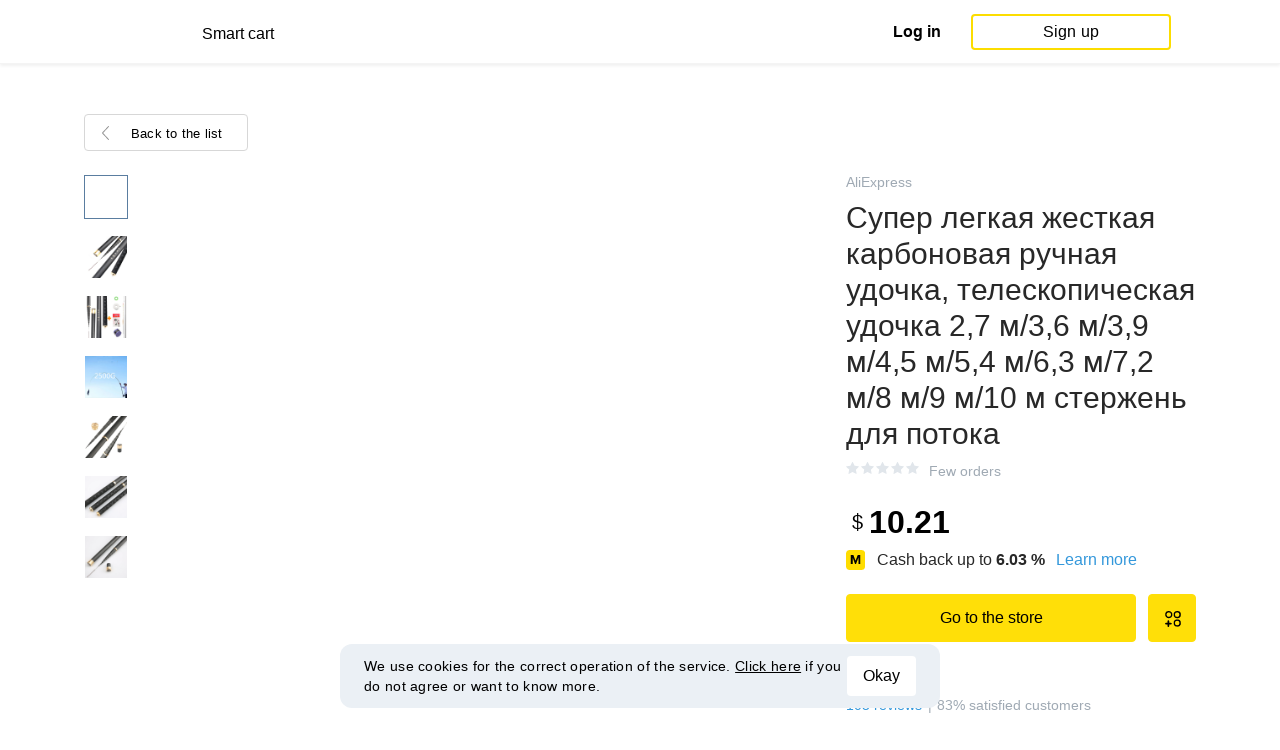

--- FILE ---
content_type: text/html; charset=UTF-8
request_url: https://smartcart.megabonus.com/en/item/42096
body_size: 121601
content:
<!DOCTYPE html>
<html lang="en">
<head>
    <meta charset="UTF-8">
    <meta name="viewport" content="initial-scale=1, maximum-scale=1, width=device-width, user-scalable=no"/>

    <meta name="format-detection" content="telephone=no">
    <meta name="msapplication-TileColor" content="#fcdd00">
    <meta name="msapplication-config" content="/browserconfig.xml">
    <meta name="theme-color" content="#fcdd00">

    <meta name="csrf-token" content="V8se1BZ6yW7NyBoCSuxPDmDTXmu99ejuY4hFYLpq">

            <meta name="description" content="Супер легкая жесткая карбоновая ручная удочка, телескопическая удочка 2,7 м/3,6 м/3,9 м/4,5 м/5,4 м/6,3 м/7,2 м/8 м/9 м/10 м стержень для потока. Last price: 10.21 USD. Price history tracking on AliExpress.">
    
    
            <title>Супер легкая жесткая карбоновая ручная удочка, телескопическая удочка 2,7 м/3,6 м/3,9 м/4,5 м/5,4 м/6,3 м/7,2 м/8 м/9 м/10 м стержень для потока - price history tracking on AliExpress</title>
    
    <meta property="og:url" content="https://smartcart.megabonus.com/en/item/42096">
    


    <link rel="shortcut icon" href="/favicon.ico" type="image/x-icon">
    <link rel="icon" href="/favicon.svg" type="image/svg+xml">

    <link rel="chrome-webstore-item" href="https://chrome.google.com/webstore/detail/dbfipcjecamggjfabeaclacjoohfjhhn">

    <script src="https://ajax.googleapis.com/ajax/libs/jquery/1.11.3/jquery.min.js"></script>
    <link rel="stylesheet" href="/css/app.css?id=af1f856d1505c19060d8">
    <script type="text/javascript" src="/js/bundle.js?id=befc6bdcddf27250a35b"></script>
    <link rel="stylesheet" type="text/css" href="https://megabonus.com/css/user/jquery.jscrollpane.css">

    <link rel="stylesheet" href="https://megabonus.com/css/header.css?v7">
    <script type="text/javascript" src="https://megabonus.com/scripts/header.js?v9"></script>


    <script type="text/javascript" src="https://megabonus.com/scripts/user/jquery.smartbanner.js"></script>
    <link rel="stylesheet" href="https://megabonus.com/css/user/jquery.smartbanner.css" type="text/css"
          media="screen">

    <!-- Start SmartBanner configuration -->
    <meta name="smartbanner:title" content="Keep track of items’ price with Megabonus">
    <meta name="smartbanner:author" content="">
    <meta name="smartbanner:price" content="">
    <meta name="smartbanner:price-suffix-apple" content="">
    <meta name="smartbanner:price-suffix-google" content="">
    <meta name="smartbanner:icon-apple" content="https://cdn.megabonus.com/images/smartcart/smartbanner-ios.png">
    <meta name="smartbanner:icon-google" content="https://cdn.megabonus.com/images/smartcart/smartbanner-android.png">
    <meta name="smartbanner:button-app" content="smartcart://app">
    <meta name="smartbanner:button-apple" content="<i class='icon icon-appleinc'></i>Download for IPhone">
    <meta name="smartbanner:button-google" content="<i class='icon icon-android'></i>Download for Android">
    <meta name="smartbanner:button-url-apple"
          content="https://itunes.apple.com/us/app/megabonus-smartcart/id1455977225?l=ru&ls=1&mt=8">
    <meta name="smartbanner:button-url-google"
          content="https://play.google.com/store/apps/details?id=com.alibonus.smartcart">
    <meta name="smartbanner:enabled-platforms" content="android,ios">
    <meta name="smartbanner:hide-ttl" content="86400000"> <!-- 1000 * 60 * 60 * 24 // 24h -->

    <!-- End SmartBanner configuration -->

    
            <!-- Yandex.Metrika counter -->
<script type="text/javascript" >
    (function(m,e,t,r,i,k,a){m[i]=m[i]||function(){(m[i].a=m[i].a||[]).push(arguments)};
        m[i].l=1*new Date();
        for (var j = 0; j < document.scripts.length; j++) {if (document.scripts[j].src === r) { return; }}
        k=e.createElement(t),a=e.getElementsByTagName(t)[0],k.async=1,k.src=r,a.parentNode.insertBefore(k,a)})
    (window, document, "script", "https://cdn.jsdelivr.net/npm/yandex-metrica-watch/tag.js", "ym");

    ym(37456880, "init", {
        clickmap:true,
        trackLinks:true,
        accurateTrackBounce:true,
        webvisor:true
    });

    let yaCounter = {};
    yaCounter.reachGoal = function (targetName) {
        ym(37456880, 'reachGoal', targetName);
    }

</script>
<noscript><div><img src="https://mc.yandex.ru/watch/37456880" style="position:absolute; left:-9999px;" alt="" /></div></noscript>
<!-- /Yandex.Metrika counter -->

<!-- Global site tag (gtag.js) - Google Analytics -->
<script>
    window.dataLayer = window.dataLayer || [];

    function gtag() {
        dataLayer.push(arguments);
    }

    gtag('js', new Date());

    gtag('config', 'G-53X2ZL5E07');
    //todo удалить второй конфиг после 1 июня 2023 года (MEG-12122)
    if (1) {
        gtag('config', 'UA-77989466-13');
    }
</script>

<!-- /Yandex.Metrika counter -->

<script>

    $(document).ready(function () {
        setTimeout(sendEvents, 200);
    });


    function sendEvents() {

        // feed page
        if (document.location.href.indexOf('/feed') !== -1) {
            $(document).on('click', '.collections-feed__collections-block .collection-card', function (e) {
                let collId = $(e.target).closest('a').attr('data-id');
                gtag('event', 'collection click', {
                    'event_category': 'feed',
                    'event_label': collId
                });
            });
        }

        // collection page
        if (document.location.href.indexOf('/collection/') !== -1) {
            $(document)
                .on('click', '.add-collection .yellow-btn', function (e) {
                                    })
                .on('click', '.open-collection .head-block .social-friends a', function (e) {
                    let social = $(e.target).closest('a').attr('class');
                    
                })
                .on('click', '.open-collection .collection-buttons-block .yellow-bordered-btn', function (e) {
                    let itemId = $(e.target).closest('.item').attr('data-sa_id');
                    
                })
                .on('click', '.open-collection .collection-buttons-block .yellow-btn', function (e) {

                    let itemId = $(e.target).closest('.item').attr('data-sa_id');
                    
                })
                .on('click', '.open-collection .items-div .item', function (e) {

                    let itemId = $(e.target).closest('.item').attr('data-sa_id');
                    
                })
        }
    }
</script>
    
    <link rel="alternate" href="https://smartcart.megabonus.com/es/item/42096" hreflang="es-ES"><link rel="alternate" href="https://smartcart.megabonus.com/en/item/42096" hreflang="en-US"><link rel="alternate" href="https://smartcart.megabonus.com/pt/item/42096" hreflang="pt-PT"><link rel="alternate" href="https://smartcart.megabonus.com/item/42096" hreflang="ru-RU"><link rel="canonical" href="https://smartcart.megabonus.com/item/42096">
    <script>
        var trackedItemsLang = {"follow_the_cost":"Add products to collections","insert_link":"Save products and create unique collections ","insert_link_placeholder":"Add the product link","start_track":"Add product","no_tracked_items":"You are not tracking anything yet.","how_track":" <a href=\"https:\/\/help-en.megabonus.com\/article\/339-how-do-i-track-the-change-of-price\" target=\"_blank\" rel=\"noopener noreferrer\" >How do I track the price?<\/a>","empty_link":"Add the link to a product page on online store.","add_tags":"Add tags to your items to filter them easily. <a href=\"https:\/\/help-en.megabonus.com\/article\/403-how-do-i-add-a-tag\" target=\"_blank\" rel=\"noopener noreferrer\" >How do I add a tag?<\/a>","sort_by":"Sort:","by_create_date":"Date","by_price_down":"Decreased price","by_price_up":"Increased price","all_shops":"All stores","error_wrong_shop_title":"Price can\u2019t be tracked","error_wrong_shop":"Unfortunately, we are not able to track the price at this store.","error_wrong_purchase_title":"Product is not found","error_wrong_purchase":"Unfortunately, we didn\u2019t find the product. Make sure your link is correct.","success_purchase_added_title":"Product is now tracked","success_purchase_added":"We will notify you when the price drops.","stop_track_purchase":"Stop tracking?","do_not_track":"Don\u2019t track","cancel":"Cancel","completed_tracking":"Finished trackings","deleted_orders":"Deleted products","tags":"Tags:","no_tags":"No tags for these items were added.","no_not_tracked_items":"You don\u2019t have any finished trackings.","no_deleted_items":"You don\u2019t have any deleted items yet.","search_input_placeholder":"Search","empty_feed":"No results found.","order_is_not_exist":"The product disappeared from the store","default_collection_orders":"Items out of collections","delete_collection":"Delete collection","collection_shop_filter":"Shop filter","collection_sort":"Sort by","change_name_tooltip":"Edit name","collection_access":"Access settings","collection_access_description":"You can open your collection through link or share it with friends on social media.","collection_access_attention":"<b>Attention<\/b>, if you open access to collection your items, tags of this collection and changes will be seen by other users that have link to your collection.","collection_access_action_descriptor":"Open access to collection","share_collection":"Share collection on:","copy_link":"Copy link","delete_attention":"<b>Attention!<\/b> If you allowed access to this collection access will be limited after deleting it.","delete_with_items":"Delete with items from this collection","cancel_delete":"Cancel","collection_share_title":" Just take a look at my collection of wanted items ","link_copied":"Link was copied","create_collection":"Create collection","item_settings":"Item settings","copy_item":"Copy item","delete_item_from_collection":"Delete from collection","delete_item":"Delete"};
    </script>
    <!--[if !IE]><!-->
    <script src="https://cdn.polyfill.io/v2/polyfill.min.js"></script><!--<![endif]-->
    <!--[if !IE]><!-->
    <script>

        // https://tc39.github.io/ecma262/#sec-array.prototype.find
        if (!Array.prototype.find) {
            Object.defineProperty(Array.prototype, 'find', {
                value: function (predicate) {
                    // 1. Let O be ? ToObject(this value).
                    if (this == null) {
                        throw new TypeError('"this" is null or not defined');
                    }

                    var o = Object(this);

                    // 2. Let len be ? ToLength(? Get(O, "length")).
                    var len = o.length >>> 0;

                    // 3. If IsCallable(predicate) is false, throw a TypeError exception.
                    if (typeof predicate !== 'function') {
                        throw new TypeError('predicate must be a function');
                    }

                    // 4. If thisArg was supplied, let T be thisArg; else let T be undefined.
                    var thisArg = arguments[1];

                    // 5. Let k be 0.
                    var k = 0;

                    // 6. Repeat, while k < len
                    while (k < len) {
                        // a. Let Pk be ! ToString(k).
                        // b. Let kValue be ? Get(O, Pk).
                        // c. Let testResult be ToBoolean(? Call(predicate, T, « kValue, k, O »)).
                        // d. If testResult is true, return kValue.
                        var kValue = o[k];
                        if (predicate.call(thisArg, kValue, k, o)) {
                            return kValue;
                        }
                        // e. Increase k by 1.
                        k++;
                    }

                    // 7. Return undefined.
                    return undefined;
                }
            });
        }
    </script>
    <!--<![endif]-->

            <script src="https://yastatic.net/pcode/adfox/loader.js" crossorigin="anonymous"></script>
    
            <script type="application/ld+json">
    {
      "@context": "https://schema.org/",
      "@type": "Product",
      "name": "Супер легкая жесткая карбоновая ручная удочка, телескопическая удочка 2,7 м/3,6 м/3,9 м/4,5 м/5,4 м/6,3 м/7,2 м/8 м/9 м/10 м стержень для потока",
      "image": ["//ae01.alicdn.com/kf/H8355b8db71aa41ee87151449dbe9fd05J/Супер-легкая-жесткая-карбоновая-ручная-удочка-телескопическая-удочка-2-7-м-3-6-м-3-9.jpg","//ae01.alicdn.com/kf/Hc22b797aa8714a47bd1c2201476c956bX/Супер-легкая-жесткая-карбоновая-ручная-удочка-телескопическая-удочка-2-7-м-3-6-м-3-9.jpg","//ae01.alicdn.com/kf/Hc45f8eb2ba7d44249eae784158daf661G/Супер-легкая-жесткая-карбоновая-ручная-удочка-телескопическая-удочка-2-7-м-3-6-м-3-9.jpg","//ae01.alicdn.com/kf/Hcf53376f70004fbab50e25b336249575M/Супер-легкая-жесткая-карбоновая-ручная-удочка-телескопическая-удочка-2-7-м-3-6-м-3-9.jpg","//ae01.alicdn.com/kf/He9933ea9434e432e9d197cee5d4c3e87q/Супер-легкая-жесткая-карбоновая-ручная-удочка-телескопическая-удочка-2-7-м-3-6-м-3-9.jpg","//ae01.alicdn.com/kf/Hcb81f247b42b4393aacc2175ac3c7916T/Супер-легкая-жесткая-карбоновая-ручная-удочка-телескопическая-удочка-2-7-м-3-6-м-3-9.jpg"],
      "description": "Супер легкая жесткая карбоновая ручная удочка, телескопическая удочка 2,7 м/3,6 м/3,9 м/4,5 м/5,4 м/6,3 м/7,2 м/8 м/9 м/10 м стержень для потока",
      "brand": {
        "@type": "Brand",
        "name": "AliExpress"
      },
      
        "offers": {
          "@type": "Offer",
          "url": "https://smartcart.megabonus.com/item/42096",
        "priceCurrency": "USD",
        "price": "10.21"
      }
    }







    </script>
    </head>
<body>

<div id="wrapper" class="wrapper">
    <header id="header">
    <div class="header-fixed-block">
        <div class="header-top not-auth">
            <div class="logotip">

                                <a class="logo_mb" href="/en"><span
                        class="logo_img en"></span>
                    <span>Smart cart</span></a>
                <a class="logo_mb_small" href="/en"><span
                        class="logo_img"></span>
                    <span>Smart cart</span></a>
            </div>

                            <div class="auth-wrap">
                    <a href="https://auth.megabonus.com?redirect_url=https%3A%2F%2Fsmartcart.megabonus.com%2Fen%2Fitem%2F42096&amp;project_name=smartcart&amp;device=website" class="sign_in">Log in</a>
<a href="https://auth.megabonus.com/register?redirect_url=https%3A%2F%2Fsmartcart.megabonus.com%2Fen%2Fitem%2F42096&amp;project_name=smartcart&amp;device=website" class="sign_up">Sign up</a>
                    <div class="projects">
    <span class="projects_icon"></span>
    <div class="mb_projects">
        <div class='mb_projects--close'>
            <img src="https://cdn.megabonus.com/images/close-cross-popup-grey.svg" alt="close"/>
        </div>
                <div class='mb_projects__block'>
            <a href="https://megabonus.com" class="project_cashback">
                <span class="project_img"></span>
                <span class="project_title">Megabonus cash back service</span>
            </a>
            <a href="https://reviews.megabonus.com" class="project_reviews">
                <span class="project_img"></span>
                <span class="project_title">Reviews on the products</span>
            </a>
            <a href="https://smartcart.megabonus.com" class="project_cart active">
                <span class="project_img"></span>
                <span class="project_title">Smart<br>Cart</span>
            </a>
            <a href="https://parcel.megabonus.com" class="project_parcel">
                <span class="project_img"></span>
                <span class="project_title">Parcel tracking</span>
            </a>
            <a href="https://travel.megabonus.com"
               class="project_travel">
                <span class="project_img"></span>
                <span class="project_title">Megabonus<br>Travel</span>
            </a>
        </div>
    </div>
</div>
                </div>
            
                    </div>
            </div>
</header>
    <div class="content">
        
    
    <script>
        window.STORE_DATA = {"megabonusLink":"https:\/\/megabonus.com","userCollections":null,"deletedItems":[],"user":{"country":"US"},"locale":{"lang":"en","data":{"itemCard":{"descriptionTitle":"Description","characteristicsTitle":"Characteristics","seeAllCharacteristics":"All characteristics","collapseCharacteristics":"Collapse characteristics","moreInfo":"Learn more","cashbackUpTo":"Cash back up to","goToShop":"Go to the store","goToShopWithCashback":"Buy with cash back","one_review":"review","two_reviews":"reviews","many_reviews":"reviews","satisfied_users":"satisfied customers","similarItemsTitle":"Similar products","cashbackTooltip":"Cash back is available only to registered users. Want to <a>register<\/a>?","short_months":{"short_month_1":"Jan","short_month_2":"Feb","short_month_3":"Mar","short_month_4":"Apr","short_month_5":"May","short_month_6":"Jun","short_month_7":"Jul","short_month_8":"Aug","short_month_9":"Sept","short_month_10":"Oct","short_month_11":"Nov","short_month_12":"Dec"},"full_months":{"short_month_1":"January","short_month_2":"February","short_month_3":"March","short_month_4":"April","short_month_5":"May","short_month_6":"June","short_month_7":"July","short_month_8":"August","short_month_9":"September","short_month_10":"October","short_month_11":"November","short_month_12":"December"},"price_dynamic":"Dynamics of prices","price_dynamic_empty":"Sorry, we do not have enough price change data for this item to chart.","item_become_cheaper":"Now more cheaper that usual by","item_become_more_expensive":"Now more expensive than usual by","follow_price":{"text_follow":"Want to know when the price of this product will come down? Click \"Follow the price\" and we'll let you know!","text_unfollow":"You are tracking the price of this item. We will let you know when the price will come down.","btn_follow":"Start tracking","btn_unfollow":"Stop tracking"},"chart_tooltip":{"item_become_cheaper":"Now cheaper by","item_become_more_expensive":"Now more expensive by","same_price":"Now the price is the same"},"item_of_items":"of","add_to_collection_tooltip":"Save this product to collection"},"backButtonBlockComponent":{"text":"Back to the list"},"badgesBlockComponent":{"one_coupon":"promo code","two_coupons":"promo code","many_coupons":"promo codes","promotion_title":"Participates in the sale «%name»","badges":{"discount":"Promotions and discounts for the purchases","free_delivery":"Free shipping","gift":"Gift after purchase"}},"goodsComponent":{"one_order":"order","two_orders":"order","many_orders":"orders","one_review":"review","two_reviews":"reviews","many_reviews":"reviews","few_orders":"Few orders","with_cashback":"+ Cash back up to"},"trackedItems":{"addPurchase":{"title":"Add products to collections","description":"Save products and create unique collections","placeholder":"Paste the link of the product","btnText":"Add product","emptyLink":"Paste a link to the product's page on the online-store. <a href=\"https:\/\/help-en.megabonus.com\/article\/339-how-do-i-track-the-change-of-price\" target=\"_blank\" rel=\"noopener noreferrer\" >How do I track the change of price?<\/a>"},"newOpenedCollectionsBlock":{"title":"you might like","subtitle":"New open collections","amount":"More than 2,000 open collections","seeMoreCollections":"All Collections","defCard":{"title":"Create collections","description":"Save products and create collections.","btn":"Learn more"}},"userCollectionsBlock":{"openCollection":"Open collection","addTag":"Add tags to tracked products for easy filtration. <a href=\"https:\/\/help-en.megabonus.com\/article\/403-how-do-i-add-a-tag\" target=\"_blank\" rel=\"noopener noreferrer\" >How do I add a tag?<\/a>","tags":"Tags:","shareTitle":"Share my open collection","shareTitleDisabled":{"start":"To share a collection you need to ","link":" open a collection","end":" in the settings."},"shareTitleDisabledFull":"To share a collection you need to open a collection in the settings.","copyLink":"Copy a link to collection","linkCopied":"Link copied","shareText":"My product's collection \"%name\".","collectionSettings":"Collections settings","deleteCollection":"Delete collection","defaultColName":"Collection name","openedCollectionTooltip":"Collection is open","collectionActions":"Collection actions","openColTip":{"title":"Open collections","text":"Other users can save and buy products from your collections."},"card":{"moveItem":"Move the product","duplicate":"Duplicate","removeFromCollection":"Remove from collection","delete":"Delete","createCollection":"Create new collection","tip":{"title":"Add to collection","text":"Distribute products to collections by theme. For example: \"Everything for home\""}},"colSettings":{"title":"Collection settings","nameTitle":"Collection name","titlePlaceholder":"Enter the name","descriptionPlaceholder":"Tell a few words about your collection","descriptionTitle":"Collection describtion","locked":"Locked collection","opened":"Open collection","lockedTooltip":"Open collection so other users can see them. Then they can save them and buy products from your collections.","openedTooltip":"Collection will be seen to other users and available for saving and buying products from your collection.","back":"Back","save":"Save","create":"Create collection","toShowInFeed":"Add 4 or more products to see it on the front page of the website and in Megabonus cash back service application."},"deleteCollectionModal":{"title":"Delete collection","attention":"<b>Important!<\/b> If you opened your collection, collection will be locked after deleting it.","deleteWithItems":"Delete with products in this collection","deleteBtn":"Delete collection","cancelBtn":"Cancel"},"deleteItemModal":{"stopTrackPurchase":"Stop tracking?","doNotTrack":"Don’t track","cancel":"Cancel"}}},"photoGallery":{"back_btn_text":"Back to the product","title":"Buyers photos"},"sellerInfo":{"goodTitle":"Reliable seller","middleTitle":"Be careful","badTitle":"Not a reliable seller","goodRates":"Positive feedback:","badRates":"Negative feedback:","inAli":"Sells on AliExpress:","complianceWithDescription":"Item as described:","deliverySpeed":"Shipping speed:","sellerSociability":"Communication:","oneYear":"year","twoYears":"years","manyYears":"years","lessThanAYear":"less than a year","sellerName":"Name:","item_of_items":"of"},"productReviews":{"title":"Product reviews","commonRate":{"title":"Product rate","addReview":"Write a review"},"showMore":"Show more","noReviews":"There are no reviews of this product yet. If you have bought this product, be the first to share an opinion on it!","addReviewModal":{"title":"Product review","rateTitle":"Rate the product","commentTitle":"Leave a comment","photoTitle":"Attach a photo of the product","cancelBtn":"Cancel","submitBtm":"Send","imgSizeError":"File size is too big. Upload a file up to 3 MB.","imgFormatError":"File format is not supported. Allowed formats: jpg, jpeg, png, tiff, JPEG 2000 (or jp2), bmp."},"reviewItem":{"isUseful":"Was the review useful?","today":"Today"}}}},"similarItems":[{"id":42033,"link":"https:\/\/aliexpress.com\/item\/32810032562.html","link_hash":"0d7353d748c5705b8427f01cd87f49c6","link_slug":null,"img":"https:\/\/cdn.megabonus.com\/images\/smartcart\/items\/origin\/itm_prod_8627a5992a7f67f8c1e3db85cf9c23eb","img_is_cropped":1,"images":"[\"\/\/ae01.alicdn.com\/kf\/HTB1.9eJRpXXXXaNaXXXq6xXFXXXq\/Кукла-Тоторо-с-листьями-маятниковые-миниатюрные-фигурки-Мультяшные-животные-Сделай-Сам-микро-пейзажная-миниатюрюра-украшение-сада.jpg\",\"\/\/ae01.alicdn.com\/kf\/HTB1JCTuRpXXXXacXXXXq6xXFXXXY\/Кукла-Тоторо-с-листьями-маятниковые-миниатюрные-фигурки-Мультяшные-животные-Сделай-Сам-микро-пейзажная-миниатюрюра-украшение-сада.jpg\",\"\/\/ae01.alicdn.com\/kf\/HTB1tGuQRpXXXXbBXVXXq6xXFXXXS\/Кукла-Тоторо-с-листьями-маятниковые-миниатюрные-фигурки-Мультяшные-животные-Сделай-Сам-микро-пейзажная-миниатюрюра-украшение-сада.jpg\",\"\/\/ae01.alicdn.com\/kf\/HTB1gU16RpXXXXXkXFXXq6xXFXXXW\/Кукла-Тоторо-с-листьями-маятниковые-миниатюрные-фигурки-Мультяшные-животные-Сделай-Сам-микро-пейзажная-миниатюрюра-украшение-сада.jpg\",\"\/\/ae01.alicdn.com\/kf\/HTB1_reFRpXXXXcNaXXXq6xXFXXXJ\/Кукла-Тоторо-с-листьями-маятниковые-миниатюрные-фигурки-Мультяшные-животные-Сделай-Сам-микро-пейзажная-миниатюрюра-украшение-сада.jpg\",\"\/\/ae01.alicdn.com\/kf\/HTB1RFJHkCCWBuNjy0Fhq6z6EVXa6\/Кукла-Тоторо-с-листьями-маятниковые-миниатюрные-фигурки-Мультяшные-животные-Сделай-Сам-микро-пейзажная-миниатюрюра-украшение-сада.jpg\"]","title":"Кукла Тоторо с листьями маятниковые миниатюрные фигурки Мультяшные животные Сделай Сам микро пейзажная миниатюрюра украшение сада Статуэ...","description":"Кукла Тоторо с листьями маятниковые миниатюрные фигурки Мультяшные животные Сделай Сам микро пейзажная миниатюрюра украшение сада Статуэ...","category":null,"brand":null,"characteristics":null,"orders_count":null,"reviews_count":null,"rating":null,"our_rating":null,"seller_id":null,"parser_shop_id":162586,"metacommerce_id":"","bad_link":0,"updated_at":"2022-05-26 16:02:32","created_at":"2020-03-16 13:13:10","offer_id":463,"offer_name":"AliExpress","shop_id":4507,"price":3.26,"currency":"USD","parse_enable":1,"country":"","currency_data":{"code":"USD","symbol":"$"},"shop":{"id":4507,"active_offer_id":463,"link":"\/shop\/aliexpress","offer_percent":"9.00","offer_percent_currency":"%","user_max_percent_mult":"0.6700","active":"active","percentage_of_category_list_json":"{\"13431\":\"3%\",\"13439\":\"9%\",\"13444\":\"9%\",\"13445\":\"7%\",\"13466\":\"3%\",\"16193\":\"1%\"}"},"userMaxPercent":6.03,"offer_percent_currency":"%"},{"id":41656,"link":"https:\/\/aliexpress.com\/item\/32626719930.html","link_hash":"376685c502608d3ba9e9cbb36de4f665","link_slug":null,"img":"https:\/\/cdn.megabonus.com\/images\/smartcart\/items\/origin\/itm_prod_ebe1c90bb54693ad08a177ae924f626d","img_is_cropped":1,"images":"[\"https:\/\/ae01.alicdn.com\/kf\/H547556dad62c403c864092484adc464dO\/WORKPRO-38-1.jpg\"]","title":"WORKPRO 38 in 1 Screwdrivers Multipurpose Screwdriver Set Stubby Ratchet Screwdriver with Bits","description":"Cheap ratchet screwdriver, Buy Quality 38 in 1 directly from China screwdriver in 1 Suppliers: WORKPRO 38 in 1 Screwdrivers Multipurpose Screwdriver Set Stubby Ratchet Screwdriver with Bits\nEnjoy ✓Free Shipping Worldwide! ✓Limited Time Sale ✓Easy Return.","category":null,"brand":null,"characteristics":null,"orders_count":null,"reviews_count":null,"rating":null,"our_rating":null,"seller_id":null,"parser_shop_id":162029,"metacommerce_id":"","bad_link":0,"updated_at":"2022-05-26 16:02:08","created_at":"2020-03-10 17:04:29","offer_id":463,"offer_name":"AliExpress","shop_id":4507,"price":14.99,"currency":"USD","parse_enable":1,"country":"","currency_data":{"code":"USD","symbol":"$"},"shop":{"id":4507,"active_offer_id":463,"link":"\/shop\/aliexpress","offer_percent":"9.00","offer_percent_currency":"%","user_max_percent_mult":"0.6700","active":"active","percentage_of_category_list_json":"{\"13431\":\"3%\",\"13439\":\"9%\",\"13444\":\"9%\",\"13445\":\"7%\",\"13466\":\"3%\",\"16193\":\"1%\"}"},"userMaxPercent":6.03,"offer_percent_currency":"%"},{"id":42115,"link":"https:\/\/aliexpress.com\/item\/32824310431.html","link_hash":"d8d34afe2c86ca256b599d69ec86235e","link_slug":null,"img":"https:\/\/cdn.megabonus.com\/images\/smartcart\/items\/origin\/itm_prod_671d34eaa88d092cf472115036af2fcb","img_is_cropped":1,"images":"[\"\/\/ae01.alicdn.com\/kf\/H6d629a8694134ab58d1237d91b789964t\/Комплект-кистей-для-макияжа-MAANGE-6-15-18-шт-набор-косметических-кистей-для-пудры-теней-основы.jpg\",\"\/\/ae01.alicdn.com\/kf\/HTB1FihASFXXXXaIXVXXq6xXFXXXL\/Комплект-кистей-для-макияжа-MAANGE-6-15-18-шт-набор-косметических-кистей-для-пудры-теней-основы.jpg\",\"\/\/ae01.alicdn.com\/kf\/HTB1PDNArY1YBuNjSszeq6yblFXaj\/Комплект-кистей-для-макияжа-MAANGE-6-15-18-шт-набор-косметических-кистей-для-пудры-теней-основы.jpg\",\"\/\/ae01.alicdn.com\/kf\/HTB1EdlQr7yWBuNjy0Fpq6yssXXav\/Комплект-кистей-для-макияжа-MAANGE-6-15-18-шт-набор-косметических-кистей-для-пудры-теней-основы.jpg\",\"\/\/ae01.alicdn.com\/kf\/HTB1OA4tr1uSBuNjSsplq6ze8pXaM\/Комплект-кистей-для-макияжа-MAANGE-6-15-18-шт-набор-косметических-кистей-для-пудры-теней-основы.jpg\",\"\/\/ae01.alicdn.com\/kf\/HTB13JB1r7CWBuNjy0Faq6xUlXXa6\/Комплект-кистей-для-макияжа-MAANGE-6-15-18-шт-набор-косметических-кистей-для-пудры-теней-основы.jpg\"]","title":"Комплект кистей для макияжа MAANGE, 6\/15\/18 шт, набор косметических кистей для пудры, теней, основы, румян, растушевки, кисть для мейк-апа","description":"Комплект кистей для макияжа MAANGE, 6\/15\/18 шт, набор косметических кистей для пудры, теней, основы, румян, растушевки, кисть для мейк-апа","category":null,"brand":null,"characteristics":null,"orders_count":null,"reviews_count":null,"rating":null,"our_rating":null,"seller_id":null,"parser_shop_id":162689,"metacommerce_id":"","bad_link":0,"updated_at":"2022-05-26 16:02:38","created_at":"2020-03-17 18:34:54","offer_id":463,"offer_name":"AliExpress","shop_id":4507,"price":1.96,"currency":"USD","parse_enable":0,"country":"RU","currency_data":{"code":"USD","symbol":"$"},"shop":{"id":4507,"active_offer_id":463,"link":"\/shop\/aliexpress","offer_percent":"9.00","offer_percent_currency":"%","user_max_percent_mult":"0.6700","active":"active","percentage_of_category_list_json":"{\"13431\":\"3%\",\"13439\":\"9%\",\"13444\":\"9%\",\"13445\":\"7%\",\"13466\":\"3%\",\"16193\":\"1%\"}"},"userMaxPercent":6.03,"offer_percent_currency":"%"},{"id":42329,"link":"https:\/\/aliexpress.com\/item\/32817848595.html","link_hash":"a6445e8f4f7a328379c7fb8e6634752b","link_slug":null,"img":"https:\/\/cdn.megabonus.com\/images\/smartcart\/items\/origin\/itm_prod_18d89bb02b4750fc9c61372ff4985ac5","img_is_cropped":1,"images":"[\"\/\/ae01.alicdn.com\/kf\/HTB1HCGAllnTBKNjSZPfq6zf1XXaL\/1-шт-индейка-курица-голень-повязка-на-голову-собака-курица-нога-обруч-для-вечеринки-смешной-реквизит.jpg\",\"\/\/ae01.alicdn.com\/kf\/HTB1RrmKRVXXXXXnaXXXq6xXFXXXi\/1-шт-индейка-курица-голень-повязка-на-голову-собака-курица-нога-обруч-для-вечеринки-смешной-реквизит.jpg\",\"\/\/ae01.alicdn.com\/kf\/HTB1ZkbcRVXXXXa7XpXXq6xXFXXXP\/1-шт-индейка-курица-голень-повязка-на-голову-собака-курица-нога-обруч-для-вечеринки-смешной-реквизит.jpg\",\"\/\/ae01.alicdn.com\/kf\/HTB1OFmFRVXXXXbJaXXXq6xXFXXXQ\/1-шт-индейка-курица-голень-повязка-на-голову-собака-курица-нога-обруч-для-вечеринки-смешной-реквизит.jpg\"]","title":"1 шт., индейка, курица, голень, повязка на голову, собака, курица, нога, обруч для вечеринки, смешной реквизит, кошачий головной убор, милые аксе...","description":"1 шт., индейка, курица, голень, повязка на голову, собака, курица, нога, обруч для вечеринки, смешной реквизит, кошачий головной убор, милые аксе...","category":null,"brand":null,"characteristics":null,"orders_count":null,"reviews_count":null,"rating":null,"our_rating":null,"seller_id":null,"parser_shop_id":162918,"metacommerce_id":"","bad_link":0,"updated_at":"2022-05-26 16:02:55","created_at":"2020-03-19 09:06:54","offer_id":463,"offer_name":"AliExpress","shop_id":4507,"price":3.51,"currency":"USD","parse_enable":0,"country":"","currency_data":{"code":"USD","symbol":"$"},"shop":{"id":4507,"active_offer_id":463,"link":"\/shop\/aliexpress","offer_percent":"9.00","offer_percent_currency":"%","user_max_percent_mult":"0.6700","active":"active","percentage_of_category_list_json":"{\"13431\":\"3%\",\"13439\":\"9%\",\"13444\":\"9%\",\"13445\":\"7%\",\"13466\":\"3%\",\"16193\":\"1%\"}"},"userMaxPercent":6.03,"offer_percent_currency":"%"},{"id":42208,"link":"https:\/\/aliexpress.com\/item\/4000094403271.html","link_hash":"8371506a40dfc0f17394acaa5bc6b326","link_slug":null,"img":"https:\/\/cdn.megabonus.com\/images\/smartcart\/items\/origin\/itm_prod_3e190a437c17f0b3deac567b7ca509bf","img_is_cropped":1,"images":"[\"\/\/ae01.alicdn.com\/kf\/H978664bfa93743b8a4d131bc74ab34b8z\/1-шт-ERA-3SM-E3-ERA-3-SMT-86-SMD.jpg\"]","title":"1 шт. ERA-3SM E3 ERA-3 SMT-86 SMD","description":"1 шт. ERA-3SM E3 ERA-3 SMT-86 SMD","category":null,"brand":null,"characteristics":null,"orders_count":null,"reviews_count":null,"rating":null,"our_rating":null,"seller_id":null,"parser_shop_id":162775,"metacommerce_id":"","bad_link":0,"updated_at":"2022-05-26 16:02:44","created_at":"2020-03-18 14:19:30","offer_id":463,"offer_name":"AliExpress","shop_id":4507,"price":0.42,"currency":"USD","parse_enable":1,"country":"","currency_data":{"code":"USD","symbol":"$"},"shop":{"id":4507,"active_offer_id":463,"link":"\/shop\/aliexpress","offer_percent":"9.00","offer_percent_currency":"%","user_max_percent_mult":"0.6700","active":"active","percentage_of_category_list_json":"{\"13431\":\"3%\",\"13439\":\"9%\",\"13444\":\"9%\",\"13445\":\"7%\",\"13466\":\"3%\",\"16193\":\"1%\"}"},"userMaxPercent":6.03,"offer_percent_currency":"%"},{"id":42465,"link":"https:\/\/aliexpress.com\/item\/4000354212316.html","link_hash":"17a98fd251f06145417d63c9a55b6354","link_slug":null,"img":"https:\/\/ae01.alicdn.com\/kf\/H91023629806f4796a246debd017f060dE\/-.jpg","img_is_cropped":0,"images":"[]","title":"€16.56 25% СКИДКА|Высокое качество Элегантный Платье черного цвета Для женщин Винтаж дамы с пышной юбкой для выпускного вечера вечерние ночное торжественное платье 2019 ретро платья зимние D25|Платья| |  - AliExpress","description":"","category":null,"brand":null,"characteristics":null,"orders_count":null,"reviews_count":null,"rating":null,"our_rating":null,"seller_id":null,"parser_shop_id":0,"metacommerce_id":"","bad_link":0,"updated_at":"2022-05-26 16:03:02","created_at":"2020-03-19 20:05:09","offer_id":463,"offer_name":"AliExpress","shop_id":4507,"price":11.19,"currency":"USD","parse_enable":0,"country":"","currency_data":{"code":"USD","symbol":"$"},"shop":{"id":4507,"active_offer_id":463,"link":"\/shop\/aliexpress","offer_percent":"9.00","offer_percent_currency":"%","user_max_percent_mult":"0.6700","active":"active","percentage_of_category_list_json":"{\"13431\":\"3%\",\"13439\":\"9%\",\"13444\":\"9%\",\"13445\":\"7%\",\"13466\":\"3%\",\"16193\":\"1%\"}"},"userMaxPercent":6.03,"offer_percent_currency":"%"},{"id":42324,"link":"https:\/\/aliexpress.com\/item\/32949503235.html","link_hash":"f18a8cc8ecbbbeb1cfb140bd7f62f292","link_slug":null,"img":"https:\/\/cdn.megabonus.com\/images\/smartcart\/items\/origin\/itm_prod_53d15057a8e24f26ce9cb71c90ee7be7","img_is_cropped":1,"images":"[\"\/\/ae01.alicdn.com\/kf\/HLB18i2hXjLuK1Rjy0Fhq6xpdFXaf\/Кружевная-Крышка-для-унитаза-трехсекционная-Крышка-для-туалетной-пыли-утолщенное-сиденье-для-унитаза-домашний-туалет-принадлежности.jpg\",\"\/\/ae01.alicdn.com\/kf\/HLB1.jX4XyDxK1RjSsphq6zHrpXa9\/Кружевная-Крышка-для-унитаза-трехсекционная-Крышка-для-туалетной-пыли-утолщенное-сиденье-для-унитаза-домашний-туалет-принадлежности.jpg\",\"\/\/ae01.alicdn.com\/kf\/HLB1BkV6XznuK1RkSmFPq6AuzFXay\/Кружевная-Крышка-для-унитаза-трехсекционная-Крышка-для-туалетной-пыли-утолщенное-сиденье-для-унитаза-домашний-туалет-принадлежности.jpg\",\"\/\/ae01.alicdn.com\/kf\/HLB17i2hXjLuK1Rjy0Fhq6xpdFXae\/Кружевная-Крышка-для-унитаза-трехсекционная-Крышка-для-туалетной-пыли-утолщенное-сиденье-для-унитаза-домашний-туалет-принадлежности.jpg\",\"\/\/ae01.alicdn.com\/kf\/HLB1Ylp4XyDxK1Rjy1zcq6yGeXXaz\/Кружевная-Крышка-для-унитаза-трехсекционная-Крышка-для-туалетной-пыли-утолщенное-сиденье-для-унитаза-домашний-туалет-принадлежности.jpg\",\"\/\/ae01.alicdn.com\/kf\/HLB1TmV5XsfrK1Rjy1Xdq6yemFXag\/Кружевная-Крышка-для-унитаза-трехсекционная-Крышка-для-туалетной-пыли-утолщенное-сиденье-для-унитаза-домашний-туалет-принадлежности.jpg\"]","title":"Кружевная Крышка для унитаза, трехсекционная Крышка для туалетной пыли, утолщенное сиденье для унитаза, домашний туалет, принадлежности дл...","description":"Кружевная Крышка для унитаза, трехсекционная Крышка для туалетной пыли, утолщенное сиденье для унитаза, домашний туалет, принадлежности дл...","category":null,"brand":null,"characteristics":null,"orders_count":null,"reviews_count":null,"rating":null,"our_rating":null,"seller_id":null,"parser_shop_id":162913,"metacommerce_id":"","bad_link":0,"updated_at":"2022-05-26 16:02:54","created_at":"2020-03-19 09:06:10","offer_id":463,"offer_name":"AliExpress","shop_id":4507,"price":10.23,"currency":"USD","parse_enable":0,"country":"","currency_data":{"code":"USD","symbol":"$"},"shop":{"id":4507,"active_offer_id":463,"link":"\/shop\/aliexpress","offer_percent":"9.00","offer_percent_currency":"%","user_max_percent_mult":"0.6700","active":"active","percentage_of_category_list_json":"{\"13431\":\"3%\",\"13439\":\"9%\",\"13444\":\"9%\",\"13445\":\"7%\",\"13466\":\"3%\",\"16193\":\"1%\"}"},"userMaxPercent":6.03,"offer_percent_currency":"%"},{"id":42060,"link":"https:\/\/aliexpress.com\/item\/32789774175.html","link_hash":"74f554a25c8554cb319c4f7997f07298","link_slug":null,"img":"https:\/\/cdn.megabonus.com\/images\/smartcart\/items\/origin\/itm_prod_1685a13066f6f21b02e62ef6cbeb0f5f","img_is_cropped":1,"images":"[\"\/\/ae01.alicdn.com\/kf\/Hf884335bb54c4fce9b5f6229fd58532bx\/Aolikes-1-шт-спортивный-браслет-для-тренажерного-зала-спортивный-браслет-новый-браслет-для-запястья-поддержка-болтов.jpg\",\"\/\/ae01.alicdn.com\/kf\/HTB1O7wAPXXXXXaUXFXXq6xXFXXXA\/Aolikes-1-шт-спортивный-браслет-для-тренажерного-зала-спортивный-браслет-новый-браслет-для-запястья-поддержка-болтов.jpg\",\"\/\/ae01.alicdn.com\/kf\/HTB1.72EgRDH8KJjy1zeq6xjepXae\/Aolikes-1-шт-спортивный-браслет-для-тренажерного-зала-спортивный-браслет-новый-браслет-для-запястья-поддержка-болтов.jpg\",\"\/\/ae01.alicdn.com\/kf\/HTB14SAFcXHM8KJjSZJiq6zx3FXak\/Aolikes-1-шт-спортивный-браслет-для-тренажерного-зала-спортивный-браслет-новый-браслет-для-запястья-поддержка-болтов.jpg\",\"\/\/ae01.alicdn.com\/kf\/HTB1FyfabIic_eJjSZFnq6xVwVXas\/Aolikes-1-шт-спортивный-браслет-для-тренажерного-зала-спортивный-браслет-новый-браслет-для-запястья-поддержка-болтов.jpg\",\"\/\/ae01.alicdn.com\/kf\/HTB1AU2AgMLD8KJjSszeq6yGRpXaw\/Aolikes-1-шт-спортивный-браслет-для-тренажерного-зала-спортивный-браслет-новый-браслет-для-запястья-поддержка-болтов.jpg\"]","title":"Aolikes, 1 шт., спортивный браслет для тренажерного зала, спортивный браслет, новый браслет для запястья, поддержка болтов, переломов, запястья, т...","description":"Aolikes, 1 шт., спортивный браслет для тренажерного зала, спортивный браслет, новый браслет для запястья, поддержка болтов, переломов, запястья, т...","category":null,"brand":null,"characteristics":null,"orders_count":null,"reviews_count":null,"rating":null,"our_rating":null,"seller_id":null,"parser_shop_id":162614,"metacommerce_id":"","bad_link":0,"updated_at":"2022-05-26 16:02:34","created_at":"2020-03-16 17:15:16","offer_id":463,"offer_name":"AliExpress","shop_id":4507,"price":1.78,"currency":"USD","parse_enable":0,"country":"","currency_data":{"code":"USD","symbol":"$"},"shop":{"id":4507,"active_offer_id":463,"link":"\/shop\/aliexpress","offer_percent":"9.00","offer_percent_currency":"%","user_max_percent_mult":"0.6700","active":"active","percentage_of_category_list_json":"{\"13431\":\"3%\",\"13439\":\"9%\",\"13444\":\"9%\",\"13445\":\"7%\",\"13466\":\"3%\",\"16193\":\"1%\"}"},"userMaxPercent":6.03,"offer_percent_currency":"%"},{"id":41872,"link":"https:\/\/aliexpress.com\/item\/33042006011.html","link_hash":"9feb1d205d5817d6ae4cdf89a924a6e3","link_slug":null,"img":"https:\/\/cdn.megabonus.com\/images\/smartcart\/items\/origin\/itm_prod_da1f30bb11d0f922ee8bf22363e9ce64","img_is_cropped":1,"images":"[\"\/\/ae01.alicdn.com\/kf\/Hc8315f5ac21f4f33a40816037dcbaac1n\/RUOPOTY-рамка-волк-DIY-живопись-по-номерам-каллиграфия-акриловая-краска-по-номерам-Настенная-картина-для-домашнего.jpg\",\"\/\/ae01.alicdn.com\/kf\/HTB1FJ8sJirpK1RjSZFhq6xSdXXax\/RUOPOTY-рамка-волк-DIY-живопись-по-номерам-каллиграфия-акриловая-краска-по-номерам-Настенная-картина-для-домашнего.jpg\",\"\/\/ae01.alicdn.com\/kf\/HTB1.v05bEvrK1RjSspcq6zzSXXaQ\/RUOPOTY-рамка-волк-DIY-живопись-по-номерам-каллиграфия-акриловая-краска-по-номерам-Настенная-картина-для-домашнего.jpg\",\"\/\/ae01.alicdn.com\/kf\/HTB1wWKjbtzvK1RkSnfoq6zMwVXap\/RUOPOTY-рамка-волк-DIY-живопись-по-номерам-каллиграфия-акриловая-краска-по-номерам-Настенная-картина-для-домашнего.jpg\",\"\/\/ae01.alicdn.com\/kf\/HTB19WKkbELrK1Rjy0Fjq6zYXFXay\/RUOPOTY-рамка-волк-DIY-живопись-по-номерам-каллиграфия-акриловая-краска-по-номерам-Настенная-картина-для-домашнего.jpg\",\"\/\/ae01.alicdn.com\/kf\/HTB1YAh_bynrK1Rjy1Xcq6yeDVXaq\/RUOPOTY-рамка-волк-DIY-живопись-по-номерам-каллиграфия-акриловая-краска-по-номерам-Настенная-картина-для-домашнего.jpg\"]","title":"RUOPOTY рамка волк DIY живопись по номерам каллиграфия акриловая краска по номерам Настенная картина для домашнего декора","description":"RUOPOTY рамка волк DIY живопись по номерам каллиграфия акриловая краска по номерам Настенная картина для домашнего декора","category":null,"brand":null,"characteristics":null,"orders_count":null,"reviews_count":null,"rating":null,"our_rating":null,"seller_id":null,"parser_shop_id":162408,"metacommerce_id":"","bad_link":0,"updated_at":"2022-05-26 16:02:22","created_at":"2020-03-13 14:37:39","offer_id":463,"offer_name":"AliExpress","shop_id":4507,"price":3.37,"currency":"USD","parse_enable":0,"country":"","currency_data":{"code":"USD","symbol":"$"},"shop":{"id":4507,"active_offer_id":463,"link":"\/shop\/aliexpress","offer_percent":"9.00","offer_percent_currency":"%","user_max_percent_mult":"0.6700","active":"active","percentage_of_category_list_json":"{\"13431\":\"3%\",\"13439\":\"9%\",\"13444\":\"9%\",\"13445\":\"7%\",\"13466\":\"3%\",\"16193\":\"1%\"}"},"userMaxPercent":6.03,"offer_percent_currency":"%"},{"id":41687,"link":"https:\/\/fr.aliexpress.com\/item\/4000553656265.html","link_hash":"7f696dca68ffc76fb5cfd0581206a35c","link_slug":null,"img":"https:\/\/cdn.megabonus.com\/images\/smartcart\/items\/origin\/itm_prod_de0710a8b5695c459f593e973732f87e","img_is_cropped":1,"images":"[\"https:\/\/ae01.alicdn.com\/kf\/H3334b1018d6b435aa090d474cbfc6ba80\/Bricolage-personnalis-M-A329-livraison-directe-tui-pour-couteurs-pour-Apple-Airpods-casque-sans-fil-protection.jpg\"]","title":"Bricolage personnalisé M-A329 livraison directe étui pour écouteurs pour Apple Airpods casque sans fil protection PC couverture arrière","description":"Online Shopping at a cheapest price for Automotive, Phones & Accessories, Computers & Electronics, Fashion, Beauty & Health, Home & Garden, Toys & Sports, Weddings & Events and more; just about anything else\nAppréciez✓Transport maritime gratuit dans le monde entier ✓Vente à durée limitée✓Facile à rendre","category":null,"brand":null,"characteristics":null,"orders_count":null,"reviews_count":null,"rating":null,"our_rating":null,"seller_id":null,"parser_shop_id":162050,"metacommerce_id":"","bad_link":0,"updated_at":"2022-05-26 16:02:10","created_at":"2020-03-10 23:46:18","offer_id":463,"offer_name":"AliExpress","shop_id":4507,"price":4.09,"currency":"USD","parse_enable":1,"country":"","currency_data":{"code":"USD","symbol":"$"},"shop":{"id":4507,"active_offer_id":463,"link":"\/shop\/aliexpress","offer_percent":"9.00","offer_percent_currency":"%","user_max_percent_mult":"0.6700","active":"active","percentage_of_category_list_json":"{\"13431\":\"3%\",\"13439\":\"9%\",\"13444\":\"9%\",\"13445\":\"7%\",\"13466\":\"3%\",\"16193\":\"1%\"}"},"userMaxPercent":6.03,"offer_percent_currency":"%"},{"id":42234,"link":"https:\/\/aliexpress.com\/item\/4000201775787.html","link_hash":"5a33a3d3c842950043277a14fe670717","link_slug":null,"img":"https:\/\/cdn.megabonus.com\/images\/smartcart\/items\/origin\/itm_prod_61431cb9a57564feca9242af3cd4dfd9","img_is_cropped":1,"images":"[\"\/\/ae01.alicdn.com\/kf\/Hadd542a35607455792fdeaac42c656bb0\/2019-Богемия-простая-Луна-Звезда-Сердце-колье-ожерелье-для-женщин-цепочка-ожерелье-кулон-на-колье-на.jpg\",\"\/\/ae01.alicdn.com\/kf\/H34b187c1748b4e30bf10c1e9fbd7d06b6\/2019-Богемия-простая-Луна-Звезда-Сердце-колье-ожерелье-для-женщин-цепочка-ожерелье-кулон-на-колье-на.jpg\",\"\/\/ae01.alicdn.com\/kf\/H0321c6fb70a14e08a28124f261a483f3z\/2019-Богемия-простая-Луна-Звезда-Сердце-колье-ожерелье-для-женщин-цепочка-ожерелье-кулон-на-колье-на.jpg\",\"\/\/ae01.alicdn.com\/kf\/H14477ac8a13345e28e6c84ba58aefc15h\/2019-Богемия-простая-Луна-Звезда-Сердце-колье-ожерелье-для-женщин-цепочка-ожерелье-кулон-на-колье-на.jpg\",\"\/\/ae01.alicdn.com\/kf\/H26031aa0dcf648a5a91e6ce2190354feR\/2019-Богемия-простая-Луна-Звезда-Сердце-колье-ожерелье-для-женщин-цепочка-ожерелье-кулон-на-колье-на.jpg\",\"\/\/ae01.alicdn.com\/kf\/H4c8a01bc2501470ea0f3cf773009e3f35\/2019-Богемия-простая-Луна-Звезда-Сердце-колье-ожерелье-для-женщин-цепочка-ожерелье-кулон-на-колье-на.jpg\"]","title":"2019 Богемия простая Луна Звезда Сердце колье ожерелье для женщин цепочка ожерелье кулон на колье на шею Подарочные ожерелья украшения","description":"2019 Богемия простая Луна Звезда Сердце колье ожерелье для женщин цепочка ожерелье кулон на колье на шею Подарочные ожерелья украшения","category":null,"brand":null,"characteristics":null,"orders_count":null,"reviews_count":null,"rating":null,"our_rating":null,"seller_id":null,"parser_shop_id":162815,"metacommerce_id":"","bad_link":0,"updated_at":"2022-05-26 16:02:45","created_at":"2020-03-18 15:49:17","offer_id":463,"offer_name":"AliExpress","shop_id":4507,"price":0.39,"currency":"USD","parse_enable":1,"country":"","currency_data":{"code":"USD","symbol":"$"},"shop":{"id":4507,"active_offer_id":463,"link":"\/shop\/aliexpress","offer_percent":"9.00","offer_percent_currency":"%","user_max_percent_mult":"0.6700","active":"active","percentage_of_category_list_json":"{\"13431\":\"3%\",\"13439\":\"9%\",\"13444\":\"9%\",\"13445\":\"7%\",\"13466\":\"3%\",\"16193\":\"1%\"}"},"userMaxPercent":6.03,"offer_percent_currency":"%"},{"id":41867,"link":"https:\/\/aliexpress.com\/item\/4000235113400.html","link_hash":"532b2631b4f09cb6fbc3fc248150d654","link_slug":null,"img":"https:\/\/cdn.megabonus.com\/images\/smartcart\/items\/origin\/itm_prod_e6401fdedbe7b5eb6113a585d1502e73","img_is_cropped":1,"images":"[\"\/\/ae01.alicdn.com\/kf\/H54c28983825d4ca8bf9ed317cf87d7dda\/1-шт-ноутбук-память-2-Гб-DDR2-PC2-6400-5300-800-667-МГц-ноутбук-RAM-200pin.jpg\",\"\/\/ae01.alicdn.com\/kf\/Hb7a4f75e420c4a6580f8c471dda51802c\/1-шт-ноутбук-память-2-Гб-DDR2-PC2-6400-5300-800-667-МГц-ноутбук-RAM-200pin.jpg\",\"\/\/ae01.alicdn.com\/kf\/Hd55f3b6d8a014b23ae22a46e93801fdaW\/1-шт-ноутбук-память-2-Гб-DDR2-PC2-6400-5300-800-667-МГц-ноутбук-RAM-200pin.jpg\",\"\/\/ae01.alicdn.com\/kf\/H7c9262ac46e04f97a707b08dbada8c595\/1-шт-ноутбук-память-2-Гб-DDR2-PC2-6400-5300-800-667-МГц-ноутбук-RAM-200pin.jpg\",\"\/\/ae01.alicdn.com\/kf\/H09f87f22db8e43768e01fb2c72b1272dx\/1-шт-ноутбук-память-2-Гб-DDR2-PC2-6400-5300-800-667-МГц-ноутбук-RAM-200pin.jpg\",\"\/\/ae01.alicdn.com\/kf\/H7c638a59a2a54461b29a5d39ecd83ddaU\/1-шт-ноутбук-память-2-Гб-DDR2-PC2-6400-5300-800-667-МГц-ноутбук-RAM-200pin.jpg\"]","title":"1 шт. ноутбук память 2 Гб DDR2 PC2 6400\/5300 800\/667 МГц ноутбук RAM 200pin неecc память для Dell HP Acer ASUS","description":"1 шт. ноутбук память 2 Гб DDR2 PC2 6400\/5300 800\/667 МГц ноутбук RAM 200pin неecc память для Dell HP Acer ASUS","category":null,"brand":null,"characteristics":null,"orders_count":null,"reviews_count":null,"rating":null,"our_rating":null,"seller_id":null,"parser_shop_id":162403,"metacommerce_id":"","bad_link":0,"updated_at":"2022-05-26 16:02:21","created_at":"2020-03-13 13:31:10","offer_id":463,"offer_name":"AliExpress","shop_id":4507,"price":4.66,"currency":"USD","parse_enable":0,"country":"","currency_data":{"code":"USD","symbol":"$"},"shop":{"id":4507,"active_offer_id":463,"link":"\/shop\/aliexpress","offer_percent":"9.00","offer_percent_currency":"%","user_max_percent_mult":"0.6700","active":"active","percentage_of_category_list_json":"{\"13431\":\"3%\",\"13439\":\"9%\",\"13444\":\"9%\",\"13445\":\"7%\",\"13466\":\"3%\",\"16193\":\"1%\"}"},"userMaxPercent":6.03,"offer_percent_currency":"%"},{"id":42109,"link":"https:\/\/aliexpress.com\/item\/4000704237945.html","link_hash":"ea851bed5a438bf42d2b60f29225e8d6","link_slug":null,"img":"https:\/\/cdn.megabonus.com\/images\/smartcart\/items\/origin\/itm_prod_a826e7e3851f04b576471ad4450abc4d","img_is_cropped":1,"images":"[\"\/\/ae01.alicdn.com\/kf\/Haac89da718cc42b6b352ace6629f7658F\/Новый-Xiaomi-Mijia-мини-термос-бутылка-350-мл-портативный-термос-из-нержавеющей-стали-чашки-двухслойный-вакуумный.jpg\",\"\/\/ae01.alicdn.com\/kf\/Hbe1b332f42ac42baae2d516887a9ed98C\/Новый-Xiaomi-Mijia-мини-термос-бутылка-350-мл-портативный-термос-из-нержавеющей-стали-чашки-двухслойный-вакуумный.jpg\",\"\/\/ae01.alicdn.com\/kf\/H5e23a0a1d65e452984155d9c362d64d17\/Новый-Xiaomi-Mijia-мини-термос-бутылка-350-мл-портативный-термос-из-нержавеющей-стали-чашки-двухслойный-вакуумный.jpg\",\"\/\/ae01.alicdn.com\/kf\/H3f0adfe0237f472e9e4534cc3a0a9fd8t\/Новый-Xiaomi-Mijia-мини-термос-бутылка-350-мл-портативный-термос-из-нержавеющей-стали-чашки-двухслойный-вакуумный.jpg\",\"\/\/ae01.alicdn.com\/kf\/H3c077fff34254d59a0f1d13a14b64740x\/Новый-Xiaomi-Mijia-мини-термос-бутылка-350-мл-портативный-термос-из-нержавеющей-стали-чашки-двухслойный-вакуумный.jpg\",\"\/\/ae01.alicdn.com\/kf\/Hc664a976aebe4701b8c5478f4501373eM\/Новый-Xiaomi-Mijia-мини-термос-бутылка-350-мл-портативный-термос-из-нержавеющей-стали-чашки-двухслойный-вакуумный.jpg\"]","title":"Новый Xiaomi Mijia мини термос бутылка 350 мл портативный термос из нержавеющей стали чашки двухслойный вакуумный термос сохранение воды кружка","description":"Новый Xiaomi Mijia мини термос бутылка 350 мл портативный термос из нержавеющей стали чашки двухслойный вакуумный термос сохранение воды кружка","category":null,"brand":null,"characteristics":null,"orders_count":null,"reviews_count":null,"rating":null,"our_rating":null,"seller_id":null,"parser_shop_id":162683,"metacommerce_id":"","bad_link":0,"updated_at":"2022-05-26 16:02:38","created_at":"2020-03-17 16:15:49","offer_id":463,"offer_name":"AliExpress","shop_id":4507,"price":14.9,"currency":"USD","parse_enable":1,"country":"","currency_data":{"code":"USD","symbol":"$"},"shop":{"id":4507,"active_offer_id":463,"link":"\/shop\/aliexpress","offer_percent":"9.00","offer_percent_currency":"%","user_max_percent_mult":"0.6700","active":"active","percentage_of_category_list_json":"{\"13431\":\"3%\",\"13439\":\"9%\",\"13444\":\"9%\",\"13445\":\"7%\",\"13466\":\"3%\",\"16193\":\"1%\"}"},"userMaxPercent":6.03,"offer_percent_currency":"%"},{"id":42160,"link":"https:\/\/aliexpress.com\/item\/4000511217866.html","link_hash":"a21c4cf35968b649e4a84ff25cea9db2","link_slug":null,"img":"https:\/\/cdn.megabonus.com\/images\/smartcart\/items\/origin\/itm_prod_21ce4b60b04414517d01abe505f76da9","img_is_cropped":1,"images":"[\"\/\/ae01.alicdn.com\/kf\/Ha651e3b9d30e434eb251ba41e8896736s\/Кормушки-для-домашних-животных-кошки-собаки-утечка-еда-мяч-массажер-интерактивные-игрушки-Щенячий-тренировка-забавные-чаши.jpg\",\"\/\/ae01.alicdn.com\/kf\/H49299a07119146e78f311d043f4b34ede\/Кормушки-для-домашних-животных-кошки-собаки-утечка-еда-мяч-массажер-интерактивные-игрушки-Щенячий-тренировка-забавные-чаши.jpg\",\"\/\/ae01.alicdn.com\/kf\/Hdfd78933d0c6409badff5d659637c71cH\/Кормушки-для-домашних-животных-кошки-собаки-утечка-еда-мяч-массажер-интерактивные-игрушки-Щенячий-тренировка-забавные-чаши.jpg\",\"\/\/ae01.alicdn.com\/kf\/H3b428600b2fe4171a3e9f1a61e490d03d\/Кормушки-для-домашних-животных-кошки-собаки-утечка-еда-мяч-массажер-интерактивные-игрушки-Щенячий-тренировка-забавные-чаши.jpg\",\"\/\/ae01.alicdn.com\/kf\/H3394423747704908908cf1a87f608b1cL\/Кормушки-для-домашних-животных-кошки-собаки-утечка-еда-мяч-массажер-интерактивные-игрушки-Щенячий-тренировка-забавные-чаши.jpg\",\"\/\/ae01.alicdn.com\/kf\/H3b68176ef8344deeab96446314c1216cV\/Кормушки-для-домашних-животных-кошки-собаки-утечка-еда-мяч-массажер-интерактивные-игрушки-Щенячий-тренировка-забавные-чаши.jpg\"]","title":"Кормушки для домашних животных кошки собаки утечка еда мяч массажер интерактивные игрушки Щенячий тренировка забавные чаши автоматически...","description":"Кормушки для домашних животных кошки собаки утечка еда мяч массажер интерактивные игрушки Щенячий тренировка забавные чаши автоматически...","category":null,"brand":null,"characteristics":null,"orders_count":null,"reviews_count":null,"rating":null,"our_rating":null,"seller_id":null,"parser_shop_id":162738,"metacommerce_id":"","bad_link":0,"updated_at":"2022-05-26 16:02:41","created_at":"2020-03-18 12:02:34","offer_id":463,"offer_name":"AliExpress","shop_id":4507,"price":2.37,"currency":"USD","parse_enable":1,"country":"","currency_data":{"code":"USD","symbol":"$"},"shop":{"id":4507,"active_offer_id":463,"link":"\/shop\/aliexpress","offer_percent":"9.00","offer_percent_currency":"%","user_max_percent_mult":"0.6700","active":"active","percentage_of_category_list_json":"{\"13431\":\"3%\",\"13439\":\"9%\",\"13444\":\"9%\",\"13445\":\"7%\",\"13466\":\"3%\",\"16193\":\"1%\"}"},"userMaxPercent":6.03,"offer_percent_currency":"%"},{"id":42045,"link":"https:\/\/aliexpress.com\/item\/33008533459.html","link_hash":"4a22ef929889248244e92d371c6095c2","link_slug":null,"img":"https:\/\/cdn.megabonus.com\/images\/smartcart\/items\/origin\/itm_prod_cc649336067d9c3eec99d6e9657c2e1a","img_is_cropped":1,"images":"[\"\/\/ae01.alicdn.com\/kf\/HTB1FzlkTFzqK1RjSZFvq6AB7VXaT\/6-шт-защитные-затычки-для-ушей-Силиконовые-Мягкие-водонепроницаемые-анти-шумовые-вкладыши-защита-для-плавания-душ.jpg\",\"\/\/ae01.alicdn.com\/kf\/HTB1Y18dTNTpK1RjSZFKq6y2wXXaV\/6-шт-защитные-затычки-для-ушей-Силиконовые-Мягкие-водонепроницаемые-анти-шумовые-вкладыши-защита-для-плавания-душ.jpg\",\"\/\/ae01.alicdn.com\/kf\/HTB1nV4iTG6qK1RjSZFmq6x0PFXas\/6-шт-защитные-затычки-для-ушей-Силиконовые-Мягкие-водонепроницаемые-анти-шумовые-вкладыши-защита-для-плавания-душ.jpg\",\"\/\/ae01.alicdn.com\/kf\/HTB1.FdcTHvpK1RjSZPiq6zmwXXaE\/6-шт-защитные-затычки-для-ушей-Силиконовые-Мягкие-водонепроницаемые-анти-шумовые-вкладыши-защита-для-плавания-душ.jpg\",\"\/\/ae01.alicdn.com\/kf\/HTB1XeJpTIfpK1RjSZFOq6y6nFXa2\/6-шт-защитные-затычки-для-ушей-Силиконовые-Мягкие-водонепроницаемые-анти-шумовые-вкладыши-защита-для-плавания-душ.jpg\",\"\/\/ae01.alicdn.com\/kf\/HTB1HRBATOLaK1RjSZFxq6ymPFXaQ\/6-шт-защитные-затычки-для-ушей-Силиконовые-Мягкие-водонепроницаемые-анти-шумовые-вкладыши-защита-для-плавания-душ.jpg\"]","title":"6 шт. защитные затычки для ушей Силиконовые Мягкие водонепроницаемые анти-шумовые вкладыши защита для плавания душ водные виды спорта","description":"6 шт. защитные затычки для ушей Силиконовые Мягкие водонепроницаемые анти-шумовые вкладыши защита для плавания душ водные виды спорта","category":null,"brand":null,"characteristics":null,"orders_count":null,"reviews_count":null,"rating":null,"our_rating":null,"seller_id":null,"parser_shop_id":162604,"metacommerce_id":"","bad_link":0,"updated_at":"2022-05-26 16:02:33","created_at":"2020-03-16 15:53:25","offer_id":463,"offer_name":"AliExpress","shop_id":4507,"price":0.8,"currency":"USD","parse_enable":0,"country":"","currency_data":{"code":"USD","symbol":"$"},"shop":{"id":4507,"active_offer_id":463,"link":"\/shop\/aliexpress","offer_percent":"9.00","offer_percent_currency":"%","user_max_percent_mult":"0.6700","active":"active","percentage_of_category_list_json":"{\"13431\":\"3%\",\"13439\":\"9%\",\"13444\":\"9%\",\"13445\":\"7%\",\"13466\":\"3%\",\"16193\":\"1%\"}"},"userMaxPercent":6.03,"offer_percent_currency":"%"}],"productReviews":{"rows":[],"totalAmount":0,"rates":{"total":0},"allMedia":[],"page":1},"item":{"id":42096,"link":"https:\/\/aliexpress.com\/item\/4000167258135.html","link_hash":"b82984931af31264f820f6ce27663ef2","link_slug":null,"img":"https:\/\/cdn.megabonus.com\/images\/smartcart\/items\/origin\/itm_prod_3286e51f959c4a846d19f1edfaf416f1","img_is_cropped":1,"images":"[\"\/\/ae01.alicdn.com\/kf\/H8355b8db71aa41ee87151449dbe9fd05J\/Супер-легкая-жесткая-карбоновая-ручная-удочка-телескопическая-удочка-2-7-м-3-6-м-3-9.jpg\",\"\/\/ae01.alicdn.com\/kf\/Hc22b797aa8714a47bd1c2201476c956bX\/Супер-легкая-жесткая-карбоновая-ручная-удочка-телескопическая-удочка-2-7-м-3-6-м-3-9.jpg\",\"\/\/ae01.alicdn.com\/kf\/Hc45f8eb2ba7d44249eae784158daf661G\/Супер-легкая-жесткая-карбоновая-ручная-удочка-телескопическая-удочка-2-7-м-3-6-м-3-9.jpg\",\"\/\/ae01.alicdn.com\/kf\/Hcf53376f70004fbab50e25b336249575M\/Супер-легкая-жесткая-карбоновая-ручная-удочка-телескопическая-удочка-2-7-м-3-6-м-3-9.jpg\",\"\/\/ae01.alicdn.com\/kf\/He9933ea9434e432e9d197cee5d4c3e87q\/Супер-легкая-жесткая-карбоновая-ручная-удочка-телескопическая-удочка-2-7-м-3-6-м-3-9.jpg\",\"\/\/ae01.alicdn.com\/kf\/Hcb81f247b42b4393aacc2175ac3c7916T\/Супер-легкая-жесткая-карбоновая-ручная-удочка-телескопическая-удочка-2-7-м-3-6-м-3-9.jpg\"]","title":"Супер легкая жесткая карбоновая ручная удочка, телескопическая удочка 2,7 м\/3,6 м\/3,9 м\/4,5 м\/5,4 м\/6,3 м\/7,2 м\/8 м\/9 м\/10 м стержень для потока","description":"Супер легкая жесткая карбоновая ручная удочка, телескопическая удочка 2,7 м\/3,6 м\/3,9 м\/4,5 м\/5,4 м\/6,3 м\/7,2 м\/8 м\/9 м\/10 м стержень для потока","category":null,"brand":null,"characteristics":null,"orders_count":null,"reviews_count":null,"rating":null,"our_rating":null,"seller_id":null,"parser_shop_id":162662,"metacommerce_id":"","bad_link":0,"updated_at":"2022-05-26 16:02:36","created_at":"2020-03-17 14:30:42","offer_id":463,"offer_name":"AliExpress","shop_id":4507,"price":10.21,"currency":"USD","parse_enable":0,"country":"","shop":{"id":4507,"active_offer_id":463,"link":"\/shop\/aliexpress","aff_link":"https:\/\/wextap.com\/g\/1e8d114494493b3f64b616525dc3e8\/?subid1=megab0nus.com&dl_target_url=none&subid=bonus","offer_percent":"9.00","offer_percent_currency":"%","user_max_percent_mult":"0.6700","active":"active","percentage_of_category_list_json":"{\"13431\":\"3%\",\"13439\":\"9%\",\"13444\":\"9%\",\"13445\":\"7%\",\"13466\":\"3%\",\"16193\":\"1%\"}"},"buy_link":"https:\/\/alitems.co\/g\/1e8d11449469777c304816525dc3e8\/?subid1=smartcart.megab0nus.com&ulp=https%3A%2F%2Faliexpress.com%2Fitem%2F4000167258135.html","userMaxPercent":6.03,"offer_percent_currency":"%","affiliate":true,"currency_data":{"code":"USD","symbol":"$"},"seller_info":null},"priceHistory":{"max":23.4,"min":6.62,"average_price":10.76,"price_data":[{"x":"2020-03-17","val_0":"18.00"},{"x":"2020-06-03","val_0":"10.19"},{"x":"2020-06-05","val_0":"10.24"},{"x":"2020-06-08","val_0":"10.30"},{"x":"2020-06-12","val_0":"10.28"},{"x":"2020-06-15","val_0":"9.52"},{"x":"2020-06-17","val_0":"9.46"},{"x":"2020-06-23","val_0":"10.16"},{"x":"2020-06-24","val_0":"10.17"},{"x":"2020-06-26","val_0":"9.90"},{"x":"2020-06-28","val_0":"10.21"}],"last_date":"2020-06-28","last_price":10.21,"currency":"USD"},"photoGallery":[],"shop":{"reviews":{"amount":105,"satisfied_percent":83},"badges":{"promotions":[],"coupons_badges":["discount"],"coupons_amount":3}},"authData":{"registerUrl":"https:\/\/auth.megabonus.com\/register?redirect_url=https%3A%2F%2Fsmartcart.megabonus.com%2Fen%2Fitem%2F42096&project_name=&device=website"},"featuring":[],"client":{"isClient":true}};
    </script>
    <link rel="stylesheet" href="/css/cardPage.css?id=5f5da5d115445bdcae1e">

    <div id="cardPage" class="card-page__wrapper" lang="en"><div class="card-page"><div class="card-page__back"><a href="/">Back to the list</a></div><div class="card-page__main"><div class="card-page__photos"><div class="card-page__photos__feed" id="target"><div class="card-page__photos__feed__item hovered" data-key="0"><div>
                          <img
                                loading="lazy"
                                alt=''
                                src='https://cdn.megabonus.com/images/smartcart/items/origin/itm_prod_3286e51f959c4a846d19f1edfaf416f1'
                                onerror='this.onerror=null;setTimeout((function(){this.src="https://cdn.megabonus.com/images/smartcart/default_img.png";}).bind(this),100);'
                          />
                    </div></div><div class="card-page__photos__feed__item" data-key="1"><div>
                          <img
                                loading="lazy"
                                alt=''
                                src='//ae01.alicdn.com/kf/H8355b8db71aa41ee87151449dbe9fd05J/Супер-легкая-жесткая-карбоновая-ручная-удочка-телескопическая-удочка-2-7-м-3-6-м-3-9.jpg'
                                onerror='this.onerror=null;setTimeout((function(){this.src="https://cdn.megabonus.com/images/smartcart/default_img.png";}).bind(this),100);'
                          />
                    </div></div><div class="card-page__photos__feed__item" data-key="2"><div>
                          <img
                                loading="lazy"
                                alt=''
                                src='//ae01.alicdn.com/kf/Hc22b797aa8714a47bd1c2201476c956bX/Супер-легкая-жесткая-карбоновая-ручная-удочка-телескопическая-удочка-2-7-м-3-6-м-3-9.jpg'
                                onerror='this.onerror=null;setTimeout((function(){this.src="https://cdn.megabonus.com/images/smartcart/default_img.png";}).bind(this),100);'
                          />
                    </div></div><div class="card-page__photos__feed__item" data-key="3"><div>
                          <img
                                loading="lazy"
                                alt=''
                                src='//ae01.alicdn.com/kf/Hc45f8eb2ba7d44249eae784158daf661G/Супер-легкая-жесткая-карбоновая-ручная-удочка-телескопическая-удочка-2-7-м-3-6-м-3-9.jpg'
                                onerror='this.onerror=null;setTimeout((function(){this.src="https://cdn.megabonus.com/images/smartcart/default_img.png";}).bind(this),100);'
                          />
                    </div></div><div class="card-page__photos__feed__item" data-key="4"><div>
                          <img
                                loading="lazy"
                                alt=''
                                src='//ae01.alicdn.com/kf/Hcf53376f70004fbab50e25b336249575M/Супер-легкая-жесткая-карбоновая-ручная-удочка-телескопическая-удочка-2-7-м-3-6-м-3-9.jpg'
                                onerror='this.onerror=null;setTimeout((function(){this.src="https://cdn.megabonus.com/images/smartcart/default_img.png";}).bind(this),100);'
                          />
                    </div></div><div class="card-page__photos__feed__item" data-key="5"><div>
                          <img
                                loading="lazy"
                                alt=''
                                src='//ae01.alicdn.com/kf/He9933ea9434e432e9d197cee5d4c3e87q/Супер-легкая-жесткая-карбоновая-ручная-удочка-телескопическая-удочка-2-7-м-3-6-м-3-9.jpg'
                                onerror='this.onerror=null;setTimeout((function(){this.src="https://cdn.megabonus.com/images/smartcart/default_img.png";}).bind(this),100);'
                          />
                    </div></div><div class="card-page__photos__feed__item" data-key="6"><div>
                          <img
                                loading="lazy"
                                alt=''
                                src='//ae01.alicdn.com/kf/Hcb81f247b42b4393aacc2175ac3c7916T/Супер-легкая-жесткая-карбоновая-ручная-удочка-телескопическая-удочка-2-7-м-3-6-м-3-9.jpg'
                                onerror='this.onerror=null;setTimeout((function(){this.src="https://cdn.megabonus.com/images/smartcart/default_img.png";}).bind(this),100);'
                          />
                    </div></div></div><div class="card-page__photos__feed__counter-block"><div class="card-page__photos__feed__counter-block__counter">1 of 7</div></div><div><div class="card-page__photos__feed__mobile-navigation-block"><div class="card-page__back"><a href="/">Back to the list</a></div><button class="card-page__info__add-to-collection"></button></div></div><div class="card-page__photos__current"><div>
                          <img
                                loading="lazy"
                                alt=''
                                src='https://cdn.megabonus.com/images/smartcart/items/origin/itm_prod_3286e51f959c4a846d19f1edfaf416f1'
                                onerror='this.onerror=null;setTimeout((function(){this.src="https://cdn.megabonus.com/images/smartcart/default_img.png";}).bind(this),100);'
                          />
                    </div></div></div><div class="card-page__info"><div class="card-page__info__shop-title">AliExpress</div><h1 class="card-page__info__title">Супер легкая жесткая карбоновая ручная удочка, телескопическая удочка 2,7 м/3,6 м/3,9 м/4,5 м/5,4 м/6,3 м/7,2 м/8 м/9 м/10 м стержень для потока</h1><div class="card-page__info__rating-line"><div class="card-page__info__rating-line__stars"><div class="star"></div><div class="star"></div><div class="star"></div><div class="star"></div><div class="star"></div></div><div class="card-page__info__rating-line__orders">Few orders</div></div><div class="card-page__info__price"><i>$</i><span>10.21</span></div><div class="card-page__info__cashback"><i class="badge-m-megabonus"></i><span data-tip="Cash back is available only to registered users. Want to &lt;a&gt;register&lt;/a&gt;?" data-for="cashback-tooltip">Cash back up to <strong>6.03<!-- --> <!-- -->%</strong></span><a target="_blank" href="https://megabonus.com/en/shop/aliexpress" rel="noopener noreferrer">Learn more</a></div><div class="card-page__info__buttons"><button class="card-page__info__to-shop">Go to the store</button><button class="card-page__info__add-to-collection" data-tip="Save this product to collection" data-for="add-to-collection-tooltip"></button></div><div class="card-page__info__about-shop"><span class="card-page__info__shop-link">AliExpress</span><div class="card-page__info__shop-info"><a target="_blank" rel="noopener noreferrer" href="https://shopreviews.megabonus.com/en/store/aliexpress">105<!-- --> <!-- -->reviews</a><span>83<!-- -->% <!-- -->satisfied customers</span></div></div><ul class="card-page__info__badges"><li><i class="badge-m-discount"></i><span>Promotions and discounts for the purchases</span></li><li><i class="badge-m-promocode"></i><span>3<!-- --> <!-- -->promo code</span></li></ul></div></div><div class="card-page__body"><div class="show-mobile"></div><div class="card-page__price-dynamics"><h2>Dynamics of prices</h2><div class="card-page__price-dynamics__dynamic"><p>Now more cheaper that usual by<!-- --> <!-- -->5<!-- -->% <span class="down"></span></p></div><div class="card-page__price-dynamics__main-content"><div class="card-page__price-dynamics__main-content__chart"></div><div class="card-page__price-dynamics__main-content__follow-price"><img alt="" src="https://cdn.megabonus.com/images/smartcart/notifications.svg"/><p class="card-page__price-dynamics__main-content__follow-price__text">Want to know when the price of this product will come down? Click &quot;Follow the price&quot; and we&#x27;ll let you know!</p><button class="card-page__price-dynamics__main-content__follow-price__button">Start tracking</button></div></div></div><div class="card-page__description"><h2>Description</h2><p>Супер легкая жесткая карбоновая ручная удочка, телескопическая удочка 2,7 м/3,6 м/3,9 м/4,5 м/5,4 м/6,3 м/7,2 м/8 м/9 м/10 м стержень для потока</p></div><div class="card-page__product-reviews-block"><h2>Product reviews<!-- --> <span class="title-gray">0</span></h2><div class="card-page__product-reviews-block__main-content"><div class="card-page__product-reviews-block__main-content__left"><div class="show-desktop"></div><div class="card-page__product-reviews-block__main-content__left__list"><div class="card-page__product-reviews-block__main-content__left__list__empty"><p>There are no reviews of this product yet. If you have bought this product, be the first to share an opinion on it!</p></div><div class="card-page__product-reviews-block__main-content__left__list__btn-block"><button class="card-page__product-reviews-block__main-content__common-rate__button">Write a review</button></div></div></div></div></div></div><div class="card-page__similar-goods"><h2>Similar products</h2><div class="similar-goods"><a class="goods" href="/item/42033"><div class="goods__img">
                          <img
                                alt='Кукла Тоторо с листьями маятниковые миниатюрные фигурки Мультяшные животные Сделай Сам микро пейзажная миниатюрюра украшение сада Статуэ...'
                                loading="lazy"
                                src='https://cdn.megabonus.com/images/smartcart/items/cropped/196_196/itm_prod_8627a5992a7f67f8c1e3db85cf9c23eb'
                                onerror='this.onerror=null;setTimeout((function(){this.src="https://cdn.megabonus.com/images/smartcart/default_img.png";}).bind(this),100);'
                          />
                    </div><div class="goods__info"><div class="goods__shop">AliExpress</div><div class="goods__price">3.26<!-- --> <i>$</i></div><div class="goods__cashback"><i class="badge-m-megabonus"></i><span>+ Cash back up to<!-- --> <!-- -->6.03%</span></div><div class="goods__title">Кукла Тоторо с листьями маятниковые миниатюрные фигурки Мультяшные животные Сделай Сам микро пейзажная миниатюрюра украшение сада Статуэ...</div><div class="goods__stat"><div class="goods__rate">-</div><div class="goods__completed"><span class="goods__orders">Few orders</span></div></div></div></a><a class="goods" href="/item/41656"><div class="goods__img">
                          <img
                                alt='WORKPRO 38 in 1 Screwdrivers Multipurpose Screwdriver Set Stubby Ratchet Screwdriver with Bits'
                                loading="lazy"
                                src='https://cdn.megabonus.com/images/smartcart/items/cropped/196_196/itm_prod_ebe1c90bb54693ad08a177ae924f626d'
                                onerror='this.onerror=null;setTimeout((function(){this.src="https://cdn.megabonus.com/images/smartcart/default_img.png";}).bind(this),100);'
                          />
                    </div><div class="goods__info"><div class="goods__shop">AliExpress</div><div class="goods__price">14.99<!-- --> <i>$</i></div><div class="goods__cashback"><i class="badge-m-megabonus"></i><span>+ Cash back up to<!-- --> <!-- -->6.03%</span></div><div class="goods__title">WORKPRO 38 in 1 Screwdrivers Multipurpose Screwdriver Set Stubby Ratchet Screwdriver with Bits</div><div class="goods__stat"><div class="goods__rate">-</div><div class="goods__completed"><span class="goods__orders">Few orders</span></div></div></div></a><a class="goods" href="/item/42115"><div class="goods__img">
                          <img
                                alt='Комплект кистей для макияжа MAANGE, 6/15/18 шт, набор косметических кистей для пудры, теней, основы, румян, растушевки, кисть для мейк-апа'
                                loading="lazy"
                                src='https://cdn.megabonus.com/images/smartcart/items/cropped/196_196/itm_prod_671d34eaa88d092cf472115036af2fcb'
                                onerror='this.onerror=null;setTimeout((function(){this.src="https://cdn.megabonus.com/images/smartcart/default_img.png";}).bind(this),100);'
                          />
                    </div><div class="goods__info"><div class="goods__shop">AliExpress</div><div class="goods__price">1.96<!-- --> <i>$</i></div><div class="goods__cashback"><i class="badge-m-megabonus"></i><span>+ Cash back up to<!-- --> <!-- -->6.03%</span></div><div class="goods__title">Комплект кистей для макияжа MAANGE, 6/15/18 шт, набор косметических кистей для пудры, теней, основы, румян, растушевки, кисть для мейк-апа</div><div class="goods__stat"><div class="goods__rate">-</div><div class="goods__completed"><span class="goods__orders">Few orders</span></div></div></div></a><a class="goods" href="/item/42329"><div class="goods__img">
                          <img
                                alt='1 шт., индейка, курица, голень, повязка на голову, собака, курица, нога, обруч для вечеринки, смешной реквизит, кошачий головной убор, милые аксе...'
                                loading="lazy"
                                src='https://cdn.megabonus.com/images/smartcart/items/cropped/196_196/itm_prod_18d89bb02b4750fc9c61372ff4985ac5'
                                onerror='this.onerror=null;setTimeout((function(){this.src="https://cdn.megabonus.com/images/smartcart/default_img.png";}).bind(this),100);'
                          />
                    </div><div class="goods__info"><div class="goods__shop">AliExpress</div><div class="goods__price">3.51<!-- --> <i>$</i></div><div class="goods__cashback"><i class="badge-m-megabonus"></i><span>+ Cash back up to<!-- --> <!-- -->6.03%</span></div><div class="goods__title">1 шт., индейка, курица, голень, повязка на голову, собака, курица, нога, обруч для вечеринки, смешной реквизит, кошачий головной убор, милые аксе...</div><div class="goods__stat"><div class="goods__rate">-</div><div class="goods__completed"><span class="goods__orders">Few orders</span></div></div></div></a><a class="goods" href="/item/42208"><div class="goods__img">
                          <img
                                alt='1 шт. ERA-3SM E3 ERA-3 SMT-86 SMD'
                                loading="lazy"
                                src='https://cdn.megabonus.com/images/smartcart/items/cropped/196_196/itm_prod_3e190a437c17f0b3deac567b7ca509bf'
                                onerror='this.onerror=null;setTimeout((function(){this.src="https://cdn.megabonus.com/images/smartcart/default_img.png";}).bind(this),100);'
                          />
                    </div><div class="goods__info"><div class="goods__shop">AliExpress</div><div class="goods__price">0.42<!-- --> <i>$</i></div><div class="goods__cashback"><i class="badge-m-megabonus"></i><span>+ Cash back up to<!-- --> <!-- -->6.03%</span></div><div class="goods__title">1 шт. ERA-3SM E3 ERA-3 SMT-86 SMD</div><div class="goods__stat"><div class="goods__rate">-</div><div class="goods__completed"><span class="goods__orders">Few orders</span></div></div></div></a><a class="goods" href="/item/42465"><div class="goods__img">
                          <img
                                alt='€16.56 25% СКИДКА|Высокое качество Элегантный Платье черного цвета Для женщин Винтаж дамы с пышной юбкой для выпускного вечера вечерние ночное торжественное платье 2019 ретро платья зимние D25|Платья| |  - AliExpress'
                                loading="lazy"
                                src='https://ae01.alicdn.com/kf/H91023629806f4796a246debd017f060dE/-.jpg'
                                onerror='this.onerror=null;setTimeout((function(){this.src="https://cdn.megabonus.com/images/smartcart/default_img.png";}).bind(this),100);'
                          />
                    </div><div class="goods__info"><div class="goods__shop">AliExpress</div><div class="goods__price">11.19<!-- --> <i>$</i></div><div class="goods__cashback"><i class="badge-m-megabonus"></i><span>+ Cash back up to<!-- --> <!-- -->6.03%</span></div><div class="goods__title">€16.56 25% СКИДКА|Высокое качество Элегантный Платье черного цвета Для женщин Винтаж дамы с пышной юбкой для выпускного вечера вечерние ночное торжественное платье 2019 ретро платья зимние D25|Платья| |  - AliExpress</div><div class="goods__stat"><div class="goods__rate">-</div><div class="goods__completed"><span class="goods__orders">Few orders</span></div></div></div></a><a class="goods" href="/item/42324"><div class="goods__img">
                          <img
                                alt='Кружевная Крышка для унитаза, трехсекционная Крышка для туалетной пыли, утолщенное сиденье для унитаза, домашний туалет, принадлежности дл...'
                                loading="lazy"
                                src='https://cdn.megabonus.com/images/smartcart/items/cropped/196_196/itm_prod_53d15057a8e24f26ce9cb71c90ee7be7'
                                onerror='this.onerror=null;setTimeout((function(){this.src="https://cdn.megabonus.com/images/smartcart/default_img.png";}).bind(this),100);'
                          />
                    </div><div class="goods__info"><div class="goods__shop">AliExpress</div><div class="goods__price">10.23<!-- --> <i>$</i></div><div class="goods__cashback"><i class="badge-m-megabonus"></i><span>+ Cash back up to<!-- --> <!-- -->6.03%</span></div><div class="goods__title">Кружевная Крышка для унитаза, трехсекционная Крышка для туалетной пыли, утолщенное сиденье для унитаза, домашний туалет, принадлежности дл...</div><div class="goods__stat"><div class="goods__rate">-</div><div class="goods__completed"><span class="goods__orders">Few orders</span></div></div></div></a><a class="goods" href="/item/42060"><div class="goods__img">
                          <img
                                alt='Aolikes, 1 шт., спортивный браслет для тренажерного зала, спортивный браслет, новый браслет для запястья, поддержка болтов, переломов, запястья, т...'
                                loading="lazy"
                                src='https://cdn.megabonus.com/images/smartcart/items/cropped/196_196/itm_prod_1685a13066f6f21b02e62ef6cbeb0f5f'
                                onerror='this.onerror=null;setTimeout((function(){this.src="https://cdn.megabonus.com/images/smartcart/default_img.png";}).bind(this),100);'
                          />
                    </div><div class="goods__info"><div class="goods__shop">AliExpress</div><div class="goods__price">1.78<!-- --> <i>$</i></div><div class="goods__cashback"><i class="badge-m-megabonus"></i><span>+ Cash back up to<!-- --> <!-- -->6.03%</span></div><div class="goods__title">Aolikes, 1 шт., спортивный браслет для тренажерного зала, спортивный браслет, новый браслет для запястья, поддержка болтов, переломов, запястья, т...</div><div class="goods__stat"><div class="goods__rate">-</div><div class="goods__completed"><span class="goods__orders">Few orders</span></div></div></div></a><a class="goods" href="/item/41872"><div class="goods__img">
                          <img
                                alt='RUOPOTY рамка волк DIY живопись по номерам каллиграфия акриловая краска по номерам Настенная картина для домашнего декора'
                                loading="lazy"
                                src='https://cdn.megabonus.com/images/smartcart/items/cropped/196_196/itm_prod_da1f30bb11d0f922ee8bf22363e9ce64'
                                onerror='this.onerror=null;setTimeout((function(){this.src="https://cdn.megabonus.com/images/smartcart/default_img.png";}).bind(this),100);'
                          />
                    </div><div class="goods__info"><div class="goods__shop">AliExpress</div><div class="goods__price">3.37<!-- --> <i>$</i></div><div class="goods__cashback"><i class="badge-m-megabonus"></i><span>+ Cash back up to<!-- --> <!-- -->6.03%</span></div><div class="goods__title">RUOPOTY рамка волк DIY живопись по номерам каллиграфия акриловая краска по номерам Настенная картина для домашнего декора</div><div class="goods__stat"><div class="goods__rate">-</div><div class="goods__completed"><span class="goods__orders">Few orders</span></div></div></div></a><a class="goods" href="/item/41687"><div class="goods__img">
                          <img
                                alt='Bricolage personnalisé M-A329 livraison directe étui pour écouteurs pour Apple Airpods casque sans fil protection PC couverture arrière'
                                loading="lazy"
                                src='https://cdn.megabonus.com/images/smartcart/items/cropped/196_196/itm_prod_de0710a8b5695c459f593e973732f87e'
                                onerror='this.onerror=null;setTimeout((function(){this.src="https://cdn.megabonus.com/images/smartcart/default_img.png";}).bind(this),100);'
                          />
                    </div><div class="goods__info"><div class="goods__shop">AliExpress</div><div class="goods__price">4.09<!-- --> <i>$</i></div><div class="goods__cashback"><i class="badge-m-megabonus"></i><span>+ Cash back up to<!-- --> <!-- -->6.03%</span></div><div class="goods__title">Bricolage personnalisé M-A329 livraison directe étui pour écouteurs pour Apple Airpods casque sans fil protection PC couverture arrière</div><div class="goods__stat"><div class="goods__rate">-</div><div class="goods__completed"><span class="goods__orders">Few orders</span></div></div></div></a><a class="goods" href="/item/42234"><div class="goods__img">
                          <img
                                alt='2019 Богемия простая Луна Звезда Сердце колье ожерелье для женщин цепочка ожерелье кулон на колье на шею Подарочные ожерелья украшения'
                                loading="lazy"
                                src='https://cdn.megabonus.com/images/smartcart/items/cropped/196_196/itm_prod_61431cb9a57564feca9242af3cd4dfd9'
                                onerror='this.onerror=null;setTimeout((function(){this.src="https://cdn.megabonus.com/images/smartcart/default_img.png";}).bind(this),100);'
                          />
                    </div><div class="goods__info"><div class="goods__shop">AliExpress</div><div class="goods__price">0.39<!-- --> <i>$</i></div><div class="goods__cashback"><i class="badge-m-megabonus"></i><span>+ Cash back up to<!-- --> <!-- -->6.03%</span></div><div class="goods__title">2019 Богемия простая Луна Звезда Сердце колье ожерелье для женщин цепочка ожерелье кулон на колье на шею Подарочные ожерелья украшения</div><div class="goods__stat"><div class="goods__rate">-</div><div class="goods__completed"><span class="goods__orders">Few orders</span></div></div></div></a><a class="goods" href="/item/41867"><div class="goods__img">
                          <img
                                alt='1 шт. ноутбук память 2 Гб DDR2 PC2 6400/5300 800/667 МГц ноутбук RAM 200pin неecc память для Dell HP Acer ASUS'
                                loading="lazy"
                                src='https://cdn.megabonus.com/images/smartcart/items/cropped/196_196/itm_prod_e6401fdedbe7b5eb6113a585d1502e73'
                                onerror='this.onerror=null;setTimeout((function(){this.src="https://cdn.megabonus.com/images/smartcart/default_img.png";}).bind(this),100);'
                          />
                    </div><div class="goods__info"><div class="goods__shop">AliExpress</div><div class="goods__price">4.66<!-- --> <i>$</i></div><div class="goods__cashback"><i class="badge-m-megabonus"></i><span>+ Cash back up to<!-- --> <!-- -->6.03%</span></div><div class="goods__title">1 шт. ноутбук память 2 Гб DDR2 PC2 6400/5300 800/667 МГц ноутбук RAM 200pin неecc память для Dell HP Acer ASUS</div><div class="goods__stat"><div class="goods__rate">-</div><div class="goods__completed"><span class="goods__orders">Few orders</span></div></div></div></a><a class="goods" href="/item/42109"><div class="goods__img">
                          <img
                                alt='Новый Xiaomi Mijia мини термос бутылка 350 мл портативный термос из нержавеющей стали чашки двухслойный вакуумный термос сохранение воды кружка'
                                loading="lazy"
                                src='https://cdn.megabonus.com/images/smartcart/items/cropped/196_196/itm_prod_a826e7e3851f04b576471ad4450abc4d'
                                onerror='this.onerror=null;setTimeout((function(){this.src="https://cdn.megabonus.com/images/smartcart/default_img.png";}).bind(this),100);'
                          />
                    </div><div class="goods__info"><div class="goods__shop">AliExpress</div><div class="goods__price">14.9<!-- --> <i>$</i></div><div class="goods__cashback"><i class="badge-m-megabonus"></i><span>+ Cash back up to<!-- --> <!-- -->6.03%</span></div><div class="goods__title">Новый Xiaomi Mijia мини термос бутылка 350 мл портативный термос из нержавеющей стали чашки двухслойный вакуумный термос сохранение воды кружка</div><div class="goods__stat"><div class="goods__rate">-</div><div class="goods__completed"><span class="goods__orders">Few orders</span></div></div></div></a><a class="goods" href="/item/42160"><div class="goods__img">
                          <img
                                alt='Кормушки для домашних животных кошки собаки утечка еда мяч массажер интерактивные игрушки Щенячий тренировка забавные чаши автоматически...'
                                loading="lazy"
                                src='https://cdn.megabonus.com/images/smartcart/items/cropped/196_196/itm_prod_21ce4b60b04414517d01abe505f76da9'
                                onerror='this.onerror=null;setTimeout((function(){this.src="https://cdn.megabonus.com/images/smartcart/default_img.png";}).bind(this),100);'
                          />
                    </div><div class="goods__info"><div class="goods__shop">AliExpress</div><div class="goods__price">2.37<!-- --> <i>$</i></div><div class="goods__cashback"><i class="badge-m-megabonus"></i><span>+ Cash back up to<!-- --> <!-- -->6.03%</span></div><div class="goods__title">Кормушки для домашних животных кошки собаки утечка еда мяч массажер интерактивные игрушки Щенячий тренировка забавные чаши автоматически...</div><div class="goods__stat"><div class="goods__rate">-</div><div class="goods__completed"><span class="goods__orders">Few orders</span></div></div></div></a><a class="goods" href="/item/42045"><div class="goods__img">
                          <img
                                alt='6 шт. защитные затычки для ушей Силиконовые Мягкие водонепроницаемые анти-шумовые вкладыши защита для плавания душ водные виды спорта'
                                loading="lazy"
                                src='https://cdn.megabonus.com/images/smartcart/items/cropped/196_196/itm_prod_cc649336067d9c3eec99d6e9657c2e1a'
                                onerror='this.onerror=null;setTimeout((function(){this.src="https://cdn.megabonus.com/images/smartcart/default_img.png";}).bind(this),100);'
                          />
                    </div><div class="goods__info"><div class="goods__shop">AliExpress</div><div class="goods__price">0.8<!-- --> <i>$</i></div><div class="goods__cashback"><i class="badge-m-megabonus"></i><span>+ Cash back up to<!-- --> <!-- -->6.03%</span></div><div class="goods__title">6 шт. защитные затычки для ушей Силиконовые Мягкие водонепроницаемые анти-шумовые вкладыши защита для плавания душ водные виды спорта</div><div class="goods__stat"><div class="goods__rate">-</div><div class="goods__completed"><span class="goods__orders">Few orders</span></div></div></div></a></div></div></div></div>
    <script type="text/javascript" src="/js/CardPageReact.js?id=d78065e018961e88c7c7"></script>

    <script>
        document.onreadystatechange = function () {
            if (document.readyState === 'complete') {
                ReactDOM.hydrate(
                    React.createElement(CardPageReact, {}),
                    document.getElementById('cardPage')
                );
            }
        }
    </script>


    </div>
    <footer class="main-footer">
    <div class="container">
        <div class="row">
            <div class="mobile-full col-xs-12 col-sm-6 col-md-3">
                <div class="h3-title footer-title">Save more</div>
                <ul class="links-list clear">
                                        <li>
                        <a href="https://megabonus.com/article/show/cashback-na-aliexpress-vozvrat-deneg-za-pokupki">Cash back on AliExpress - <br> get cash back on purchases</a>
                    </li>
                    <li>
                        <a href="https://megabonus.com/article/show/dvoynoy-cashback-na-aliexpress-otmenen">Double cash back on AliExpress has been cancelled!</a>
                    </li>
                    <li>
                        <a href="https://megabonus.com/article/show/dopolnitelnye-skidki-na-aliexpress-pokupajte-vygodno">Bonus discounts on AliExpress - get great deals</a>
                    </li>
                    <li class="curr_li start_li">
                        <a href="https://megabonus.com/article/show/vse-ob-aktsiyah-na-aliexpress-vidy-i-vozmozhnosti">All about promotions on AliExpress - types and option</a>
                    </li>
                    <li>
                        <a href="https://megabonus.com/article/show/chto-takoe-cashback-pri-pokupke-na-aliexpress-kratko-o-glavnom">What is cash back when making purchases on AliExpress - short and sweet</a>
                    </li>
                    <li>
                        <a href="https://megabonus.com/article/show/gde-luchshe-skachat-cashback-dlya-aliexpress-i-kak-ego-ustanovit">The best place to download cash back for AliExpress and how to install it</a>
                    </li>
                    <li>
                        <a href="https://megabonus.com/article/show/chto-takoe-cashback-aliexpress-plagin-i-kakovy-ego-preemuschestva">What is the AliExpress cash back plugin and what are its advantages</a>
                    </li>
                    <li>
                        <a href="https://megabonus.com/article/show/cashback-s-mobilnogo-prilozheniya-aliexpress-preimuschestva-plagina">Cash back from the AliExpress mobile app - advantages of the plugin</a>
                    </li>
                    <li>
                        <a href="https://megabonus.com/article/show/udobnyi-cashback-s-aliexpress-cherez-prilozhenie-servis-garantirovannyh-skidok">Double cash back on AliExpress has been cancelled!</a>
                    </li>
                    <li>
                        <a href="https://megabonus.com/article/show/kak-ispolzovat-cashback-na-aliexpress-kratkii-manual">How to use cash back on AliExpress - short manual</a>
                    </li>
                    <li>
                        <a href="https://megabonus.com/article/show/vse-o-tom-kak-rabotaet-cashback-na-aliexpress">All about how cash back works on AliExpress</a>
                    </li>
                    <li>
                        <a href="https://megabonus.com/article/show/promokod-cashback-s-aliexpress-kak-rabotaet-i-chto-daet">Cash back promo code from AliExpress - how it works and what it does</a>
                    </li>
                    <li>
                        <a href="https://megabonus.com/article/show/kak-poluchit-maksimalnyi-cashaback-na-aliexpress-obzor-sposobov">How to get the most cash back on AliExpress - overview</a>
                    </li>
                    <li>
                        <a href="https://megabonus.com/article/show/kak-poluchit-cashback-na-aliexpress-obzor-prostyh-sposobov">How to get cash back on AliExpress - overview of simple methods</a>
                    </li>
                    <li>
                        <a href="https://megabonus.com/article/show/cashback-s-aliexpress-otzivy-pokupatelei">Cash back on AliExpress - customer reviews</a>
                    </li>
                    <li>
                        <a href="https://megabonus.com/article/show/aliexpress-cashback-8-solidno-economit-realno">8% cash back on AliExpress - saving real money is a real thing</a>
                    </li>
                    <li>
                        <a href="https://megabonus.com/article/show/aliexpress-cashback-7-economte-na-pokupkah">7% cash back on AliExpress - save on purchases</a>
                    </li>
                    <li>
                        <a href="https://megabonus.com/article/show/5-sposobov-poluchit-samyi-bolshoi-cashback-na-aliexpress">Five ways to get the most cash back on AliExpress</a>
                    </li>
                    <li>
                        <a href="https://megabonus.com/article/show/kak-sdelat-cashback-na-aliexpress-prostye-sposoby-vozvrata-deneg">How to get back on AliExpress - easy ways to get cash back</a>
                    </li>
                    <li>
                        <a href="https://megabonus.com/article/show/cashback-aliexpress-10-i-nevozmozhnoe-vozmozhno">10% cash back on AliExpress - the impossible is possible</a>
                    </li>
                    <li>
                        <a href="https://megabonus.com/article/show/samyi-vygodnyi-cashback-aliexpress-kak-naiti">The best cash back on AliExpress - how to find it</a>
                    </li>
                    <li>
                        <a href="https://megabonus.com/article/show/luchshii-cashback-servis-dlya-aliexpress-sravnivaem-predlozheniya">The best cash back service for AliExpress - let&#039;s compare offers</a>
                    </li>
                                                        </ul>
                <a href="#" class="btn-down"></a>
            </div>
            <div class="mobile-full col-xs-12 col-sm-6 col-md-3">
                <div class="h3-title footer-title">Let us help</div>
                <ul class="links-list clear">
                    <li>
                        <a href="https://help-en.megabonus.com/article/219-increase-cashback">Megabonus loyalty program</a>
                    </li>
                    <li><a href="https://megabonus.com/android_app">Megabonus Android app</a></li>
                    <li><a href="https://megabonus.com/ios_app">Megabonus iOS app</a></li>
                    <li><a href="https://megabonus.com/extension">Extension for shopping with cash back</a></li>
                                        <li><a href="http://help-en.megabonus.com/">Help</a></li>
                    <li><a href="https://megabonus.com/question">Ask a question</a></li>
                    <li><a href="https://megabonus.com/feed">All stores</a></li>
                    <li><a href="https://megabonus.com/blog">Blog</a></li>
                    <li><a href="https://megabonus.com/sitemap">Site Map</a></li>
                </ul>
            </div>
            <div class="mobile-full col-xs-12 col-sm-6 col-md-3">
                <div class="h3-title footer-title">Work with us</div>
                <ul class="links-list clear">
                    <li><a href="https://megabonus.com/invite_a_friend">Invite a Friend program</a></li>
                    <li><a href="https://megabonus.com/promo">Promotional material</a></li>
                                    </ul>
            </div>
            <div class="mobile-full col-xs-12 col-sm-6 col-md-3 about-us-block"></div>
        </div>

        <ul class="wallet-list clear">
            <li><img src="https://cdn.megabonus.com/images/user/footer/paypal.svg" width="106" height="40" alt="paypal"></li>
            <li><img src="https://cdn.megabonus.com/images/user/footer/mc.svg" width="49" height="40" alt="mastercard"></li>
            <li><img src="https://cdn.megabonus.com/images/user/footer/visa.svg" width="51" height="40" alt="visa"></li>
            <li><img src="https://cdn.megabonus.com/images/user/footer/ya_money.svg" width="139" height="29" alt="юmoney"></li>
                            <li><img src="https://cdn.megabonus.com/images/user/footer/qiwi.svg" width="73" height="40" alt="qiwi"></li>
                                    <li><img src="https://cdn.megabonus.com/images/user/footer/webmoney.svg" width="112" height="40" alt="webmoney"></li>
                    </ul>

        <div class="social-block">
            <div class="title">Follow us</div>
            <ul class="social-list">
                                    <li>
                        <a rel="noopener noreferrer"
                           href="https://www.instagram.com/megabonusen/?hl=en"
                           target="_blank">
                            <img
                                src="https://cdn.megabonus.com/images/user/footer/footer_inst.svg"
                                alt="Instagram"
                                width="32"
                                height="32"/>
                        </a>
                    </li>
                                            <li>
                            <a rel="noopener noreferrer"
                               href="https://www.facebook.com/Megabonus-Cash-Back-Service-886811198176688/"
                               target="_blank">
                                <img
                                    src="https://cdn.megabonus.com/images/user/footer/footer_fb.svg"
                                    alt="Fb"
                                    width="32"
                                    height="32"/>
                            </a>
                        </li>
                                        <li>
                        <a rel="noopener noreferrer"
                           href="https://twitter.com/MegabonusENG"
                           target="_blank">
                            <img
                                src="https://cdn.megabonus.com/images/user/footer/footer_tw.svg"
                                alt="Twitter"
                                width="32"
                                height="32"/>
                        </a>
                    </li>
                            </ul>
        </div>
        <div class="copyright align-center">
            <div class="row">
                <div class="col-12 col-md-6 offset-md-3 col-sm-12 text-center">
                    <div class="title"><span class="in-block">Copyright &copy; – WEBIMATIC LIMITED</span> <span
                                class="in-block">All rights reserved 2026</span></div>
                    <div class="align-center">
                        <a href="https://megabonus.com/usloviya"
                           class="gray-link">User Agreement</a> <span
                                class="gray-link not-decoration">and</span>
                        <a href="https://megabonus.com/confidential"
                           class="gray-link">Privacy Policy</a>
                    </div>
                </div>
                
                <div class="col-12 col-md-3 col-sm-12 align-left align-center-xs">
    <div class="language-select select" id="languageSelect" data-lang="en">

                                    <div class="anchor" data-toggle="#languageSelect">
                    <div class="icon-cover"><img src="https://cdn.megabonus.com/images/eng.png" alt="English"></div>
                    <div class="option"><span>English</span></div>
                    <i class="icon icon-down-arrow"></i>
                </div>
                                                                                        <div class="inner">
                                                                            <div class="item">
                        <a class="option" rel="alternate" hreflang="es"
                           href="https://smartcart.megabonus.com/es/item/42096">
                            <div class="icon-cover"><img src="https://cdn.megabonus.com/images/bg-es.png" alt="Spanish">
                            </div>
                            <span>Español</span>
                        </a>
                    </div>
                                                                <div class="item">
                        <a class="option" rel="alternate" hreflang="pt"
                           href="https://smartcart.megabonus.com/pt/item/42096">
                            <div class="icon-cover"><img src="https://cdn.megabonus.com/images/portugal.svg" alt="Portuguese">
                            </div>
                            <span>Português</span>
                        </a>
                    </div>
                                                                <div class="item">
                        <a class="option" rel="alternate" hreflang="ru"
                           href="https://smartcart.megabonus.com/ru/item/42096">
                            <div class="icon-cover"><img src="https://cdn.megabonus.com/images/bg-21.png" alt="Russian">
                            </div>
                            <span>Русский</span>
                        </a>
                    </div>
                                    </div>
    </div>
</div>            </div>
        </div>

        <ul class="app-list">
            <li>
                <a target="_blank" rel="noopener noreferrer" href="https://app.appsflyer.com/com.alibonus.alibonus?pid=alibonus&c=main&af_sub1=0">
                    <img src="https://cdn.megabonus.com/images/user/google_play_en.png" alt="googleplay">
                </a>
            </li>
            <li>
                <a target="_blank" rel="noopener noreferrer" href="https://itunes.apple.com/us/app/id1206798141?l=ru&ls=1&mt=8">
                    <img src="https://cdn.megabonus.com/images/user/app_store_en.png" alt="app-store">
                </a>
            </li>
        </ul>
    </div>
</footer>

<script>
    $(document).ready(function () {
        var start_height = 0,
            index = $('footer .links-list').eq(0).find('.curr_li').index();
        $('footer .links-list li').each(function () {
            start_height += $(this).innerHeight();
            if ($(this).hasClass("start_li")) {
                return false;
            }
        });

        set_height();

        $('footer .btn-down').on('click', function (e) {
            e.preventDefault();
            if ($('footer .links-list').eq(0).find('.curr_li').index() > -1) {
                set_height();
            } else {
                $('footer .links-list').height(start_height);
                $('footer .mobile-full').height(start_height + 35);
                $('footer .links-list').eq(0).find('li').eq(index).addClass('curr_li');
            }
        });
    });

    function set_height() {
        var btn = $('footer .btn-down'),
            mobile_full = $('footer .mobile-full'),
            links_list = $('footer .links-list'),
            new_height = 0,
            dop_height = mobile_full.eq(0).find('.footer-title').innerHeight() + btn.innerHeight() + parseInt(mobile_full.eq(0).find('.footer-title').css('margin-top')) + parseInt(mobile_full.eq(0).find('.footer-title').css('margin-bottom')),
            num = $('footer .curr_li').index(),
            nums_of_links = links_list.eq(0).find('li').length,
            links_per_page = 4;

        links_list.eq(0).find('li').each(function () {
            new_height += $(this).innerHeight();
            if ($(this).hasClass("curr_li")) {
                return false;
            }
        });

        // set start height
        links_list.eq(0).height(new_height);
        mobile_full.eq(0).height(new_height + dop_height);

        links_list.eq(0).find('li').removeClass('curr_li');
        num += links_per_page;

        if (num >= nums_of_links && num !== (nums_of_links - 1 + links_per_page)) {
            num = nums_of_links - 1;
        }

        links_list.find("li").eq(num).addClass('curr_li');

        if (links_list.eq(0).find('li.curr_li').length == 0) {
            btn.attr('style', 'transform: rotate(180deg);');
            links_list.eq(0).find('li').eq(links_per_page - 1).addClass('curr_li');
        } else {
            btn.attr('style', '');
        }
    }

</script>

<script>
    $(document).ready(function () {
        $('#languageSelect').on('click', '.item', function (e) {
            var anchor, anchorIcon, anchorValue, icon, value;

            anchor = $('#languageSelect').find('.anchor');
            value = $(this).find('.option').text().trim();
            icon = $(this).find('.icon-cover').find('img').attr('src');

            anchorIcon = anchor.find('.icon-cover').find('img').attr('src');
            anchorValue = anchor.find('.option span').text().trim();

            anchor.find('.option span').text(value);
            anchor.find('.icon-cover').find('img').attr('src', icon);

            $(this).find('.option span').text(anchorValue);
            $(this).find('.icon-cover').find('img').attr('src', anchorIcon);

            anchor.removeClass('active');
            $('#languageSelect').removeClass('active');
        });

        $('#languageSelect').on('click', '.anchor', function (e) {
            $('#languageSelect').toggleClass('active');
        });

        $(document).on('click', function (e) {
            if (!$(e.target).closest('.language-select').length)
                $('#languageSelect').removeClass('active');
        })
    });

    $(document).ready(function () {
        $('.about-us-block').append(
            $('<noindex/>')
                .append($('<div/>', {
                    class: "h3-title footer-title",
                    text: "About us"
                }))
                .append($('<div/>', {
                    class: 'paragraph',
                    html: "We believe that saving is the profit got at careful spending of funds. That’s why we offer a new tool. Uniting dozens of shops, technologies and designs, we created an awesome cashback-service in order to make your shopping truly economical.<br>With the help of our service, you can get <strong>up to 40% of the cost</strong> of your purchases in dozens of your favorite shops and services back."
                }))
        )
    })
</script>
</div>


    <!--Google one-tap sign-up-->
<script src="https://accounts.google.com/gsi/client"></script>
<script type="text/javascript">
    window.onGoogleLibraryLoad  = () => {
        setTimeout(() => {
            google.accounts.id.initialize({
                client_id: '521415412975-gkn977bltvdg8b48fekdedf9a2cd36nl.apps.googleusercontent.com',
                callback: submitForLogin
            });
            google.accounts.id.prompt();
            function submitForLogin(credentials) {
                console.log(credentials);
                $.post('/mauth/one_tap_auth', {
                    _token: $('meta[name="csrf-token"]').attr('content'),
                    clientId: credentials.clientId,
                    credential: credentials.credential
                }, (response) => {
                    console.log(response);
                    if (response === 'register') {
                        window.location.reload();
                    } else if (response === 'login') {
                        window.location.reload();
                    }
                });
            }
        }, 4000);
    };
</script>
    <link rel="stylesheet" href="https://megabonus.com/css/cookie-policy.css" type="text/css" media="screen">

<div class="cookie-policy">
    <div class="cookie-policy__container">
        <div class="cookie-policy__container__text">
            <p>We use cookies for the correct operation of the service. <span class="disagree-link">Click here</span> if you do not agree or want to know more.</p>
        </div>
        <div class="cookie-policy__container__buttons">
            <button class="agree">Okay</button>
        </div>
    </div>
</div>

<script>

    function deleteAllCookies() {
        let cookies = document.cookie.split(";");

        for (let i = 0; i < cookies.length; i++) {
            let cookie = cookies[i],
                eqPos = cookie.indexOf("="),
                name = eqPos > -1 ? cookie.substr(0, eqPos) : cookie;
            document.cookie = name + "=;expires=-1";
        }

        window.location.href = "https://help-en.megabonus.com/article/493-why-use-cookies";
    }


    $(document).on('click', '.cookie-policy__container__buttons .agree', function (e) {
        e.preventDefault();
        document.cookie = "agree_cookie=yes; path=/; domain=" + ".megabonus.com";

        $(this).closest('.cookie-policy').fadeOut(300);
        setTimeout(function () {
            $('.cookie-policy').remove();
        }, 400);
    }).on('click', '.cookie-policy__container__text span', function (e) {
        e.preventDefault();

        $(this).closest('.cookie-policy').fadeOut(300);
        setTimeout(function () {
            $('.cookie-policy').remove();
        }, 400);

        deleteAllCookies();

    });
</script>

<script type="text/javascript">
    $(document).ready(function () {
        
    });
</script>

</body>
</html>
